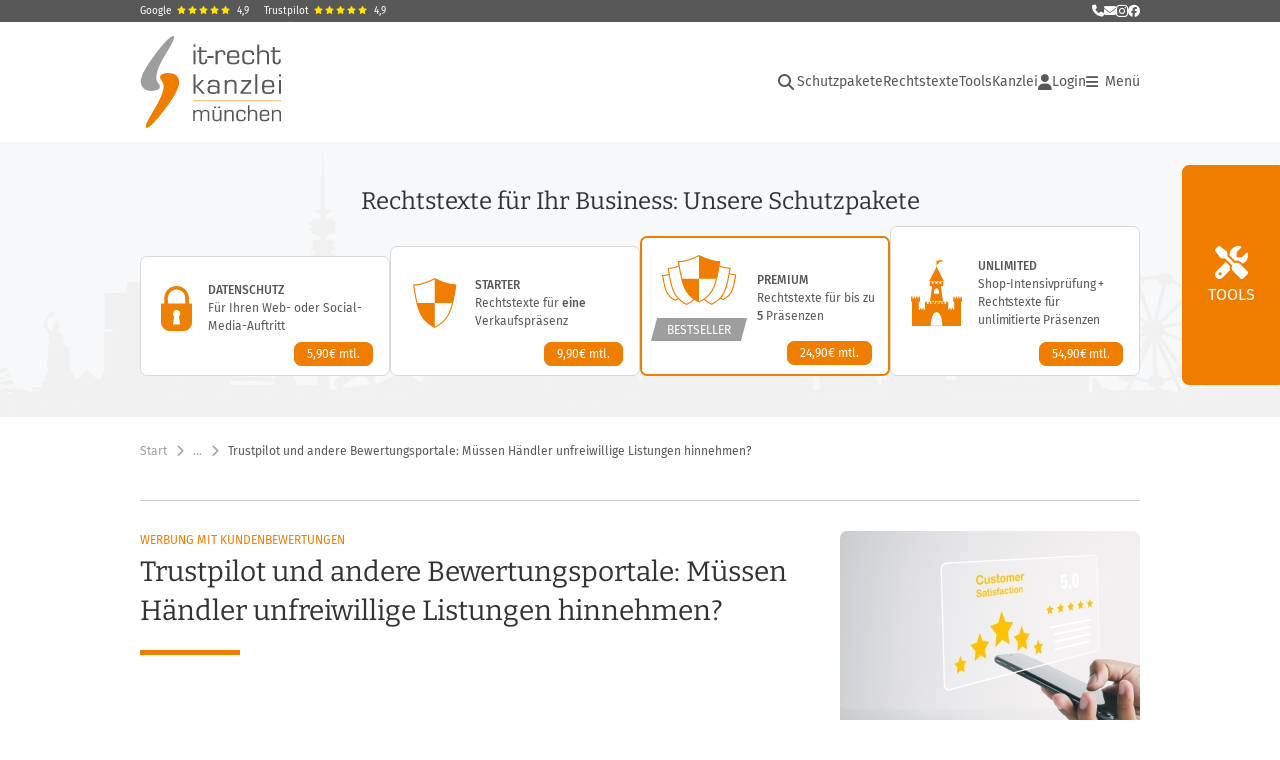

--- FILE ---
content_type: text/html;charset=utf-8
request_url: https://www.it-recht-kanzlei.de/bewertungsportale-unfreiwillige-listung-rechtslage.html
body_size: 36720
content:
<!DOCTYPE html>
<html xml:lang="de" lang="de" xmlns="http://www.w3.org/1999/xhtml">
	<head>
		<script type="text/javascript" src="https://www.it-recht-kanzlei.de/js/jquery-3.6.0.min.js"></script>

					<meta charset="UTF-8">
		<title>Trustpilot und andere Bewertungsportale: M&uuml;ssen H&auml;ndler unfreiwillige Listungen hinnehmen?</title>
		<meta name="content-language" content="de">
		<meta name="revisit-After" content="1 days">
		<meta name="rating" content="general">
		<meta name="robots" content="index,follow">
		<meta name="googlebot" content="index,follow">
		<meta name="audience" content="Alle">
		<meta name="MSSmartTagsPreventParsing" content="true">
		<meta name="generator" content="Blickreif CMS (v6.7.40)">
		<meta name="description" content="H&auml;ndler k&ouml;nnen in vielen F&auml;llen nicht verhindern, auf Bewertungsportalen gelistet zu werden. Erfahren Sie, welche rechtlichen Bedingungen dabei gelten.">
		<meta name="author" content="IT-Recht Kanzlei">
		<link href="https://www.it-recht-kanzlei.de/internal/css/default.css" rel="stylesheet" type="text/css">
		<link href="https://www.it-recht-kanzlei.de/extension/chat_client/css/gui.css" rel="stylesheet" type="text/css">
		<link href="https://www.it-recht-kanzlei.de/extension/chat_client/css/client.css" rel="stylesheet" type="text/css">
		<link href="https://www.it-recht-kanzlei.de/css/itrk-ui.min.css?v=2.0.17" rel="stylesheet" type="text/css">
		<link href="https://www.it-recht-kanzlei.de/bewertungsportale-unfreiwillige-listung-rechtslage.html" rel="canonical">
		<script type="application/ld+json">
	{
	    "@context": "https://schema.org",
	    "@type": "BreadcrumbList",
	    "itemListElement": [
	        {
	            "@type": "ListItem",
	            "position": 1,
	            "name": "Start",
	            "item": "https://www.it-recht-kanzlei.de/"
	        },
	        {
	            "@type": "ListItem",
	            "position": 2,
	            "name": "Rechtsthemen",
	            "item": "https://www.it-recht-kanzlei.de/Rechtsthemen.php"
	        },
	        {
	            "@type": "ListItem",
	            "position": 3,
	            "name": "Marketing, SEO, Werberecht – News, Know-How, Aktuell",
	            "item": "https://www.it-recht-kanzlei.de/werberecht.html"
	        },
	        {
	            "@type": "ListItem",
	            "position": 4,
	            "name": "Vertrauenswerbung",
	            "item": "https://www.it-recht-kanzlei.de/Thema/bewertungen-und-vertrauen.html"
	        },
	        {
	            "@type": "ListItem",
	            "position": 5,
	            "name": "Werbung mit Kundenbewertungen",
	            "item": "https://www.it-recht-kanzlei.de/Thema/werbung-mit-kundenbewertungen.html"
	        },
	        {
	            "@type": "ListItem",
	            "position": 6,
	            "name": "Trustpilot und andere Bewertungsportale: Müssen Händler unfreiwillige Listungen hinnehmen?",
	            "item": "https://www.it-recht-kanzlei.de/bewertungsportale-unfreiwillige-listung-rechtslage.html"
	        }
	    ]
	}
</script>
		<script src="https://www.it-recht-kanzlei.de/internal/js/Base64.js"></script>
		<script src="https://www.it-recht-kanzlei.de/extension/chat_client/js/common.js" defer="defer"></script>
		<script src="https://www.it-recht-kanzlei.de/extension/chat_client/js/Chat.js" defer="defer"></script>
		<script src="https://www.it-recht-kanzlei.de/extension/chat_client/js/client.js" defer="defer"></script>
		<script src="https://www.it-recht-kanzlei.de/js/itrk-ui.min.js?v=2.0.17"></script>
		<script src="https://www.it-recht-kanzlei.de/internal/js/CMS.js"></script>

		<link rel="shortcut icon" href="https://www.it-recht-kanzlei.de/favicon.ico">

		<link rel="apple-touch-icon" sizes="180x180" href="/gfx/favicons/apple-touch-icon.png">
		<link rel="icon" type="image/png" sizes="32x32" href="/gfx/favicons/favicon-32x32.png">
		<link rel="icon" type="image/png" sizes="16x16" href="/gfx/favicons/favicon-16x16.png">
		<link rel="manifest" href="/gfx/favicons/site.webmanifest">
		<link rel="mask-icon" href="/gfx/favicons/safari-pinned-tab.svg" color="#ef7e07">
		<meta name="msapplication-TileColor" content="#da532c">
		<meta name="msapplication-config" content="/gfx/favicons/browserconfig.xml">
		<meta name="theme-color" content="#ffffff">

		<meta property="og:image" content="https://www.it-recht-kanzlei.de/gfx/Logos/Logo_1200x630.png">

		<link rel="alternate" type="application/rss+xml" title="IT-Recht Kanzlei Newsfeed" href="https://www.it-recht-kanzlei.de/rss.php">
		<link rel="alternate" type="application/rss+xml" title="IT-Recht Kanzlei Newsfeed (komplett)" href="https://www.it-recht-kanzlei.de/rss.php?format=long">

		<meta name="viewport" content="width=device-width, initial-scale=1">

		<meta name="verify-v1" content="xdjvydCeH46QHlncVMdH/9WwytLciBfcbvYOk4UxF5w=">
		<meta name="google-site-verification" content="MMr9iv4MjuByYqWJrNwekhboUelpn-Bqy1-KLRhHeKU">
		<meta name="itkapi_notransmit" content="98dsu32ijr098dsaf_itkapinotransmit">

		<link rel="stylesheet" href="/fontawesome-free-6.5.1/css/all.min.css" type="text/css">

					<link rel="stylesheet" type="text/css" href="https://www.it-recht-kanzlei.de/fonts/all.min.css?v=2.0.17">
		
					<link rel="stylesheet" type="text/css" href="https://www.it-recht-kanzlei.de/css/layout.min.css?v=2.0.17">
		
					<script type="text/javascript" src="https://www.it-recht-kanzlei.de/js/main.min.js?v=2.0.17"></script>
		
					<script type="text/javascript">// <![CDATA[
				var gaProperty = 'UA-1778625-1';

				// Disable tracking if the opt-out cookie exists.
				var disableStr = 'ga-disable-' + gaProperty;
				if (document.cookie.indexOf(disableStr + '=true') > -1) { window[disableStr] = true; }

				// Opt-out function
				function gaOptout() {
					document.cookie = disableStr + '=true; expires=Thu, 31 Dec 2099 23:59:59 UTC; path=/';
					window[disableStr] = true;
				}
			</script>
			</head>

		<body id="" onload="" class="layout-1000">
		        <a href="#Content" class="skip-nav">Hauptnavigation überspringen</a>

		<div class="Container header" id="HeaderContainer">
            <div class="Container itrk-bg-darkgray no-print" id="Contact">
                <div class="Wrapper">
                    <div class="header-ratings">
    <a href="https://www.google.de/search?sca_esv=3fb0e2d94fbc189e&rlz=1C1CHBD_deDE714DE714&si=AMgyJEuzsz2NflaaWzrzdpjxXXRaJ2hfdMsbe_mSWso6src8s4fZ-lcFvzPosnYahNwBM2TkGYfR2nBBjrAq2FhPuktF2Db32PXqMOhTPv2vvLOy_iZU1sfo3K30pu4VXnKZNwNmYzNMEZiNt_E-2YRwWTd5Bds-FA%3D%3D&q=IT-Recht+Kanzlei+Rezensionen&sa=X&ved=2ahUKEwjhz4rIwKGRAxUeR_EDHYdNN28Q0bkNegQIIBAE&biw=1687&bih=854&dpr=1" target="_blank">Google<span class="stars"><i class="fa fa-star"></i><i class="fa fa-star"></i><i class="fa fa-star"></i><i class="fa fa-star"></i><i class="fa fa-star"></i></span><span>4,9</span></a>
    <a href="https://de.trustpilot.com/review/www.it-recht-kanzlei.de" target="_blank">Trustpilot<span class="stars"><i class="fa fa-star"></i><i class="fa fa-star"></i><i class="fa fa-star"></i><i class="fa fa-star"></i><i class="fa fa-star"></i></span><span>4,9</span></a>
</div>
                    <div class="contact-links">
                        <a href="tel:+49-89-1301433-0" title="Rufen Sie uns an" class="itrk-tooltip">
                            <i class="fa fa-phone"></i>
                            <div class="itrk-tooltip-text">
                                <div><b>Rufen Sie uns an:</b></div>
                                <div>+49 (0)89/ 130 1433 - 0</div>
                            </div>
                        </a>
                        <a
                            href="javascript:void(0);"
                            data-contact="aW5mb0BpdC1yZWNodC1rYW56bGVpLmRl"
                            onclick="window.location.href = 'mailto:' + atob(this.dataset.contact);"
                            title="Schreiben Sie uns eine E-Mail"
                        >
                            <i class="fa fa-envelope" aria-hidden="true"></i>
                            <span class="sr-only">E-Mail senden</span>
                        </a>
                        <a href="https://www.instagram.com/itrechtkanzlei/?hl=de" title="Folgen Sie uns auf Instagram" style="font-size: 14px" target="_blank"><i class="fab fa-instagram"></i></a>
                        <a href="https://www.facebook.com/itrechtkanzlei.de" title="Folgen Sie uns auf Facebook" target="_blank"><i class="fab fa-facebook"></i></a>
                    </div>
                </div>
            </div>
			<div class="Wrapper">
									<div id="Header">
	<nav id="MinNavi" aria-label="Hauptnavigation">
		<a id="Logo" href="/">
			<img src="/gfx/Logos/logo.svg" alt="Logo der IT-Recht Kanzlei" title="Logo der IT-Recht Kanzlei"
				style="height: 92px; width: auto" />
		</a>

		
<nav role="navigation" aria-label="Hauptnavigation">
    <ul id="header-navi">
        <li class="search">
            <div class="search-container">
                <!-- Lupe als Button mit ARIA -->
                <button class="search-button fas fa-search" aria-expanded="false" id="header-search-toggle"
                        aria-label="Suche öffnen">
                </button>

                <!-- Suchfeld -->
                <div class="search-box" id="header-search-box">
                    <form method="GET" action="/suche.php" id="header-search-form">
                        <itrk-search type="search" name="search" onchange="this.form.submit()" placeholder="Suche in News und Tools" value=""></itrk-search>                    </form>
                </div>
            </div>
        </li>

                                    <li class="main-nav">
                    <ul>
                                                                            <li class=""><a href="https://www.it-recht-kanzlei.de/schutzpakete.html">Schutzpakete</a></li>
                        
                        <li>
                            <a href="#" onclick="return showHeaderNaviAgbPopup();">Rechtstexte</a>
                        </li>

                        <li class="has-dropdown">
                            <button class="btn-with-dropdown" aria-haspopup="true" aria-expanded="false">Tools</button>
                            <ul>
                                                                    <li>
                                        <a href="https://www.it-recht-kanzlei.de/abmahnradar.php">Abmahnradar</a>
                                    </li>
                                                                    <li>
                                        <a href="https://www.it-recht-kanzlei.de/check-barrierefreiheit.php">Barrierefreiheits-Check</a>
                                    </li>
                                                                    <li>
                                        <a href="https://www.it-recht-kanzlei.de/cookieConsentTool.php">Cookie-Tool</a>
                                    </li>
                                                                    <li>
                                        <a href="https://www.it-recht-kanzlei.de/website-scanner-fuer-mandanten.php">EasyScan</a>
                                    </li>
                                                                    <li>
                                        <a href="https://www.it-recht-kanzlei.de/fristenrechner.php">Fristenrechner</a>
                                    </li>
                                                                    <li>
                                        <a href="https://www.it-recht-kanzlei.de/kundenbewertung-system-shopvote.html">Kostenloses Bewertungssystem</a>
                                    </li>
                                                                    <li>
                                        <a href="https://www.it-recht-kanzlei.de/legalscan-pro.php">LegalScan Pro</a>
                                    </li>
                                                                    <li>
                                        <a href="https://www.it-recht-kanzlei.de/website-scanner.php">Website-Scanner</a>
                                    </li>
                                                            </ul>
                        </li>

                        <li>
                            <a href="https://www.it-recht-kanzlei.de/infobrief.php">Kanzlei</a>
                        </li>
                    </ul>
                </li>
            
            <li class="login">
                <a href="https://www.it-recht-kanzlei.de/Portal/login.php">
                    <i class="fa fa-user"></i>
                    Login                </a>
            </li>
        
        <li class="burger-menu-button">
            <button id="burger-menu-button" aria-controls="main-navigation" aria-expanded="false"><i class="fa fa-bars"></i><span> Menü<span class="sr-only"> öffnen</span></span></button>
        </li>

        <li class="burger-nav" id="main-navigation" inert>
            <button id="burger-menu-close" aria-label="Menü schließen"><i class="fa fa-times"></i></button>
                            <ul class="level-0">
                    <li><div class="header-ratings">
    <a href="https://www.google.de/search?sca_esv=3fb0e2d94fbc189e&rlz=1C1CHBD_deDE714DE714&si=AMgyJEuzsz2NflaaWzrzdpjxXXRaJ2hfdMsbe_mSWso6src8s4fZ-lcFvzPosnYahNwBM2TkGYfR2nBBjrAq2FhPuktF2Db32PXqMOhTPv2vvLOy_iZU1sfo3K30pu4VXnKZNwNmYzNMEZiNt_E-2YRwWTd5Bds-FA%3D%3D&q=IT-Recht+Kanzlei+Rezensionen&sa=X&ved=2ahUKEwjhz4rIwKGRAxUeR_EDHYdNN28Q0bkNegQIIBAE&biw=1687&bih=854&dpr=1" target="_blank">Google<span class="stars"><i class="fa fa-star"></i><i class="fa fa-star"></i><i class="fa fa-star"></i><i class="fa fa-star"></i><i class="fa fa-star"></i></span><span>4,9</span></a>
    <a href="https://de.trustpilot.com/review/www.it-recht-kanzlei.de" target="_blank">Trustpilot<span class="stars"><i class="fa fa-star"></i><i class="fa fa-star"></i><i class="fa fa-star"></i><i class="fa fa-star"></i><i class="fa fa-star"></i></span><span>4,9</span></a>
</div>
</li>
                    <li class="login hide-desktop"><a href="https://www.it-recht-kanzlei.de/Portal/index.php"><i class="fa fa-user"></i>Login</a></li><li class="with-dropdown"><span class="title" tabindex="0" aria-expanded="false" role="button">Rechtstexte &ndash; abmahnsicher &amp; aktuell</span><ul class="level-1" inert><li class=""><a href="https://www.it-recht-kanzlei.de/" onclick="PageHeader.closeMenu(); return showHeaderNaviAgbPopup();">Alle Rechtstexte im &Uuml;berblick</a></li><li class=""><a href="https://www.it-recht-kanzlei.de/schutzpakete.html">Unsere Schutzpakete</a></li><li class=""><a href="https://www.it-recht-kanzlei.de/Service/rechtstexte_fuer_onlineshops.php">Internationale Rechtstexte f&uuml;r 21 L&auml;nder</a></li><li class=""><a href="https://www.it-recht-kanzlei.de/Service/details/Schnittstellen.php">&Uuml;ber 40 Schnittstellen</a></li></ul></li><li class="with-dropdown"><span class="title" tabindex="0" aria-expanded="false" role="button">Digitale Kanzlei-Tools</span><ul class="level-1" inert><li class=""><a href="https://www.it-recht-kanzlei.de/abmahnradar.php">APP-Mahnradar: Abmahnungen im Blick</a></li><li class=""><a href="https://www.it-recht-kanzlei.de/check-barrierefreiheit.php">Barrierefreiheit-Check: Website barrierefrei?</a></li><li class=""><a href="https://www.it-recht-kanzlei.de/kundenbewertung-system-shopvote.html">Bewertungssystem: Vertrauen schaffen</a></li><li class=""><a href="https://www.it-recht-kanzlei.de/cookieConsentTool.php">Cookie-Tool: Einfach rechtssicher</a></li><li class=""><a href="https://www.it-recht-kanzlei.de/website-scanner-fuer-mandanten.php">EasyScan: Datenschutzerkl&auml;rung &uuml;berwachen</a></li><li class=""><a href="https://www.it-recht-kanzlei.de/fristenrechner.php">Fristenrechner: Reklamation &amp; Widerruf</a></li><li class=""><a href="https://www.it-recht-kanzlei.de/legalscan-pro.php">LegalScan Pro: Automatisierter Rechtscheck</a></li><li class=""><a href="https://www.it-recht-kanzlei.de/website-scanner.php">Website-Scanner: Datenschutz-Check</a></li></ul></li><li class="with-dropdown"><span class="title" tabindex="0" aria-expanded="false" role="button">Services &amp; L&ouml;sungen</span><ul class="level-1" inert><li class=""><a href="https://www.it-recht-kanzlei.de/muster-formularsammlung-arbeitsrecht-arbeitgeber.html">Formularsammlung f&uuml;r Arbeitgeber</a></li><li class=""><a href="https://www.it-recht-kanzlei.de/Service/jugendschutzbeauftragter.php">Stellung Ihres Jugendschutzbeauftragten</a></li><li class=""><a href="https://www.it-recht-kanzlei.de/Service/kontoschutz-accountsperrungen-verkaufsplattformen.php">Kontosperrung &ndash; Soforthilfe</a></li><li class=""><a href="https://www.it-recht-kanzlei.de/Markenanmeldung/marken-anmeldung.php">Markenschutz (Anmeldung &amp; &Uuml;berwachung)</a></li><li class=""><a href="https://www.it-recht-kanzlei.de/seminare.php">Seminare &amp; Webinare</a></li></ul></li><li class="with-dropdown"><span class="title" tabindex="0" aria-expanded="false" role="button">News</span><ul class="level-1" inert><li class=""><a href="https://www.it-recht-kanzlei.de/News.php">Aktuelle News</a></li><li class=""><a href="https://www.it-recht-kanzlei.de/Newsarchiv.php">Newsarchiv: Alle Beitr&auml;ge</a></li></ul></li><li class="with-dropdown"><span class="title" tabindex="0" aria-expanded="false" role="button">IT-Rechtsthemen im &Uuml;berblick</span><ul class="level-1" inert><li class=""><a href="https://www.it-recht-kanzlei.de/Rechtsthemen.php">Gesamt&uuml;bersicht</a></li><li class=""><a href="https://www.it-recht-kanzlei.de/Thema/abmahnradar-abmahnung-praevention-schutz.html">Abmahnradar &ndash; Abmahnung, Schutz</a></li><li class=""><a href="https://www.it-recht-kanzlei.de/Thema/verkaufsregeln-besondere-produkte.html">Besondere Verkaufsbestimmungen</a></li><li class=""><a href="https://www.it-recht-kanzlei.de/Thema/datenschutz.html">Datenschutz &amp; DSGVO</a></li><li class=""><a href="https://www.it-recht-kanzlei.de/Thema/fernabsatz.html">Fernabsatz: rechtliche Spielregeln</a></li><li class=""><a href="https://www.it-recht-kanzlei.de/Thema/kundenrechte-haendlerpflichten.html">Kundenrechte und H&auml;ndlerpflichten</a></li><li class=""><a href="https://www.it-recht-kanzlei.de/Thema/marken-und-domainrecht.html">Marken- und Domainrecht</a></li><li class=""><a href="https://www.it-recht-kanzlei.de/Thema/urheber-und-vertragsrecht.html">Medien-, Arbeits- und Vertragsrecht</a></li><li class=""><a href="https://www.it-recht-kanzlei.de/Thema/shops-marktplaetze-sicher-verkaufen.html">Recht im E-Commerce und Social Media</a></li><li class=""><a href="https://www.it-recht-kanzlei.de/Thema/rechtstexte.html">Rechtstexte</a></li><li class=""><a href="https://www.it-recht-kanzlei.de/Thema/werbung-im-internet.html">Werbung im Internet</a></li><li class=""><a href="https://www.it-recht-kanzlei.de/Thema/wichtige-vorschriften-im-ecommerce.html">Wichtige H&auml;ndlerregeln</a></li></ul></li><li class="with-dropdown active"><span class="title" tabindex="0" aria-expanded="true" role="button">Die IT-Recht Kanzlei</span><ul class="level-1" inert><li class=""><a href="https://www.it-recht-kanzlei.de/infobrief.php">&Uuml;ber uns</a></li><li class=""><a href="https://www.it-recht-kanzlei.de/kontakt.php">Kontakt</a></li><li class=""><a href="https://www.it-recht-kanzlei.de/Newsletter/registrierung.php">Newsletter abonnieren</a></li><li class=""><a href="https://www.it-recht-kanzlei.de/partnernetzwerk.php">Partner &amp; Netzwerk</a></li><li class=""><a href="https://www.fairness-im-handel.de" target="_blank">Initiative &bdquo;Fairness im Handel&#8220;</a></li></ul></li>                </ul>
            
                                                </li>
    </ul>
</nav>
	</nav>
</div>
				
				<itrk-popup id="popup_agb" popupTitle="Rechtstexte-Portfolio" style="text-decoration: none;">
                    <img style="text-align: center;" src="/gfx/spinner.gif" alt="" />
				</itrk-popup>
			</div>
		</div>

                    <div id="right-fixed">
<div class="tools-slide-out-wrap">
    <div class="tools-slide-out">
        <button class="tools-toggle border" aria-expanded="false" aria-controls="tool-groups">Tools</button>
        <div id="tool-groups">                <div class="tool-group">
                    <div class="tools">                            <a href="https://www.it-recht-kanzlei.de/website-scanner.php" class="tool website-scanner">
                                <span class="tool-content">
                                    <span class="icon-wrapper"><svg id="8022ca44-Gruppe_31857" data-name="Gruppe 31857" xmlns="http://www.w3.org/2000/svg" xmlns:xlink="http://www.w3.org/1999/xlink" width="58.296" height="87.95" viewBox="0 0 58.296 87.95">
    <defs>
        <clipPath id="8022ca44-clip-path-robot2">
            <rect id="8022ca44-Rechteck_11480" data-name="Rechteck 11480" width="58.296" height="87.95" fill="none"/>
        </clipPath>
        <clipPath id="8022ca44-clip-path-robot2-3">
            <rect id="8022ca44-Rechteck_11456" data-name="Rechteck 11456" width="11.794" height="6.831" fill="none"/>
        </clipPath>
        <clipPath id="8022ca44-clip-path-robot2-5">
            <path id="8022ca44-Pfad_9441" data-name="Pfad 9441" d="M120.121,93.862v0M117.7,92.3a2.04,2.04,0,0,0,.149,4.013h.537c.057-.008.115-.018.172-.031a2.045,2.045,0,0,0,1.593-1.712v-.537c-.008-.057-.018-.114-.031-.172a2.06,2.06,0,0,0-1.989-1.611,1.942,1.942,0,0,0-.431.049" transform="translate(-116.09 -92.251)" fill="none"/>
        </clipPath>
        <radialGradient id="8022ca44-radial-gradient" cx="-6.839" cy="16.582" r="0.419" gradientUnits="objectBoundingBox">
            <stop offset="0" stop-color="#ffe855"/>
            <stop offset="1"/>
        </radialGradient>
        <clipPath id="8022ca44-clip-path-robot2-7">
            <rect id="8022ca44-Rechteck_11460" data-name="Rechteck 11460" width="15.991" height="8.182" fill="none"/>
        </clipPath>
        <clipPath id="8022ca44-clip-path-robot2-8">
            <rect id="8022ca44-Rechteck_11459" data-name="Rechteck 11459" width="15.991" height="8.149" fill="none"/>
        </clipPath>
        <clipPath id="8022ca44-clip-path-robot2-9">
            <path id="8022ca44-Pfad_9460" data-name="Pfad 9460" d="M81.3,109.742v0Zm-2.42-1.562a2.031,2.031,0,0,0-1.562,2.42,2,2,0,0,0,1.708,1.593h.54c.057-.008.115-.018.172-.031a2.044,2.044,0,0,0,1.593-1.711v-.537q-.012-.086-.031-.172a2.06,2.06,0,0,0-1.989-1.611,1.942,1.942,0,0,0-.431.049" transform="translate(-77.267 -108.131)" fill="none"/>
        </clipPath>
        <radialGradient id="8022ca44-radial-gradient-2" cx="-3.504" cy="18.023" r="0.419" xlink:href="#8022ca44-radial-gradient"/>
        <clipPath id="8022ca44-clip-path-robot2-10">
            <rect id="8022ca44-Rechteck_11464" data-name="Rechteck 11464" width="4.564" height="7.26" fill="none"/>
        </clipPath>
        <clipPath id="8022ca44-clip-path-robot2-12">
            <rect id="8022ca44-Rechteck_11466" data-name="Rechteck 11466" width="5.483" height="4.411" fill="none"/>
        </clipPath>
        <clipPath id="8022ca44-clip-path-robot2-14">
            <rect id="8022ca44-Rechteck_11468" data-name="Rechteck 11468" width="2.577" height="9.102" fill="none"/>
        </clipPath>
        <clipPath id="8022ca44-clip-path-robot2-15">
            <rect id="8022ca44-Rechteck_11467" data-name="Rechteck 11467" width="2.543" height="9.098" fill="none"/>
        </clipPath>
        <clipPath id="8022ca44-clip-path-robot2-16">
            <rect id="8022ca44-Rechteck_11470" data-name="Rechteck 11470" width="3.921" height="11.595" fill="none"/>
        </clipPath>
        <clipPath id="8022ca44-clip-path-robot2-17">
            <rect id="8022ca44-Rechteck_11469" data-name="Rechteck 11469" width="3.921" height="11.58" fill="none"/>
        </clipPath>
        <clipPath id="8022ca44-clip-path-robot2-18">
            <rect id="8022ca44-Rechteck_11472" data-name="Rechteck 11472" width="5.652" height="5.119" fill="none"/>
        </clipPath>
        <clipPath id="8022ca44-clip-path-robot2-19">
            <rect id="8022ca44-Rechteck_11471" data-name="Rechteck 11471" width="5.606" height="5.116" fill="none"/>
        </clipPath>
        <clipPath id="8022ca44-clip-path-robot2-20">
            <rect id="8022ca44-Rechteck_11474" data-name="Rechteck 11474" width="4.963" height="1.44" fill="none"/>
        </clipPath>
        <clipPath id="8022ca44-clip-path-robot2-22">
            <rect id="8022ca44-Rechteck_11476" data-name="Rechteck 11476" width="13.51" height="4.237" fill="none"/>
        </clipPath>
        <clipPath id="8022ca44-clip-path-robot2-23">
            <rect id="8022ca44-Rechteck_11475" data-name="Rechteck 11475" width="13.51" height="4.227" fill="none"/>
        </clipPath>
    </defs>
    <g id="8022ca44-Gruppe_31839" data-name="Gruppe 31839" clip-path-robot2="url(#8022ca44-clip-path-robot2)">
        <g id="8022ca44-Gruppe_31790" data-name="Gruppe 31790">
            <g id="8022ca44-Gruppe_31789" data-name="Gruppe 31789" clip-path-robot2="url(#8022ca44-clip-path-robot2)">
                <path id="8022ca44-Pfad_9412" data-name="Pfad 9412" d="M95.25,219.6a1.612,1.612,0,0,1,.8,2.144,1.712,1.712,0,0,1-1.133.919c-.153.888-.337,1.838-.551,2.818a40.31,40.31,0,0,1-2.052,6.249l-1.409-.766c.337-.858.643-1.715.888-2.573a27.068,27.068,0,0,0,1.042-7.505Z" transform="translate(-63.054 -152.328)" fill="#032029" fill-rule="evenodd"/>
                <path id="8022ca44-Pfad_9413" data-name="Pfad 9413" d="M68.757,256.673c.092-.184.214-.337.306-.521.061-.031,1.379-.49,1.47-1.348.092-.827-.95-1.991-2.757-2.114-.306-.153-.613-.306-.919-.49a21.459,21.459,0,0,0-2.726.827,20.7,20.7,0,0,0-6.831,4.319l1.225,1.869Z" transform="translate(-39.747 -174.941)" fill="#f7eee8" fill-rule="evenodd"/>
                <path id="8022ca44-Pfad_9414" data-name="Pfad 9414" d="M87.921,260.544c-1.133.245-2.144.061-2.236-.368s.766-.98,1.9-1.225,2.144-.061,2.236.368-.766,1.011-1.9,1.225" transform="translate(-59.431 -179.548)" fill="#d6c9c1" fill-rule="evenodd"/>
                <path id="8022ca44-Pfad_9415" data-name="Pfad 9415" d="M90.04,260.352c-.888.337-1.838.337-2.114.031s.214-.827,1.1-1.164,1.838-.337,2.114-.031c.306.306-.214.827-1.1,1.164" transform="translate(-60.938 -179.632)" fill="#f7eee8" fill-rule="evenodd"/>
                <path id="8022ca44-Pfad_9416" data-name="Pfad 9416" d="M55.194,268.6a10.34,10.34,0,0,0-.4,1.287,9.621,9.621,0,0,0,.061,4.381,3.1,3.1,0,0,0,1.195-.674,3.538,3.538,0,0,0,.8-3.063,2.341,2.341,0,0,0-1.654-1.93" transform="translate(-37.855 -186.317)" fill="#032029" fill-rule="evenodd"/>
                <path id="8022ca44-Pfad_9417" data-name="Pfad 9417" d="M120.757,126.147a24.494,24.494,0,0,0,2.88-3.523,25.165,25.165,0,0,0,3.952-10.324l1.685.919a18.97,18.97,0,0,1-.092,4.932,20.675,20.675,0,0,1-5.453,11,2.575,2.575,0,0,1-2.052-.429,2.5,2.5,0,0,1-.919-2.573" transform="translate(-83.72 -77.898)" fill="#f7eee8" fill-rule="evenodd"/>
                <path id="8022ca44-Pfad_9418" data-name="Pfad 9418" d="M82.4,148.215a1.915,1.915,0,0,1,3.645-.031,14.8,14.8,0,0,0,2.512,1.256,15.721,15.721,0,0,0,6.831.98.932.932,0,1,1,.46,1.807.674.674,0,0,1-.245.031,28.43,28.43,0,0,1-3.615.46,27.56,27.56,0,0,1-6.923-.49c-.919-1.317-1.777-2.665-2.665-4.013" transform="translate(-57.158 -101.896)" fill="#032029" fill-rule="evenodd"/>
                <path id="8022ca44-Pfad_9419" data-name="Pfad 9419" d="M60.93,170.248a6.856,6.856,0,0,1-.429,1.1,4.734,4.734,0,0,1-1.164,1.532c-1.593,1.348-3.737,1.133-4.81,1.042A10.7,10.7,0,0,1,48.86,171.6a11.794,11.794,0,0,1-1.869-1.838c-2.42-2.941-3.308-6.862-4.258-11.212a48.36,48.36,0,0,1-1.133-8.639,12.03,12.03,0,0,1,3.523-2.083,13.866,13.866,0,0,1,10.385.551c.46.888,1.164,2.42,1.991,4.319,4.81,11.243,3.952,15.807,3.431,17.553" transform="translate(-28.856 -101.996)" fill="#f7eee8" fill-rule="evenodd"/>
                <path id="8022ca44-Pfad_9420" data-name="Pfad 9420" d="M43.869,155.039A1.426,1.426,0,0,1,45,154.487c1.317.153,1.93,3.523,2.144,4.81.551,3.125.766,8.118-.245,8.3-1.44.245-5.575-9.864-3.033-12.56" transform="translate(-29.869 -107.158)" fill="#032029" fill-rule="evenodd"/>
                <path id="8022ca44-Pfad_9421" data-name="Pfad 9421" d="M55.8,147.951c.276.276.7.735,1.195,1.317,1.93,2.267,2.328,3.462,3.707,4.044a4.107,4.107,0,0,0,1.93.245l.368.368.888-.276-.153-.49a1.2,1.2,0,0,0,.521-.429c.46-.827-.643-2.206-1.072-2.757a6.064,6.064,0,0,0-3.645-2.543,5.614,5.614,0,0,0-3.737.521" transform="translate(-38.706 -102.184)" fill="#d6c9c1" fill-rule="evenodd"/>
                <g id="8022ca44-Gruppe_31788" data-name="Gruppe 31788" transform="translate(14.768 45.495)" opacity="0.15">
                    <g id="8022ca44-Gruppe_31787" data-name="Gruppe 31787">
                        <g id="8022ca44-Gruppe_31786" data-name="Gruppe 31786" clip-path-robot2="url(#8022ca44-clip-path-robot2-3)">
                            <g id="8022ca44-Gruppe_31785" data-name="Gruppe 31785" transform="translate(0)">
                                <g id="8022ca44-Gruppe_31784" data-name="Gruppe 31784" clip-path-robot2="url(#8022ca44-clip-path-robot2-3)">
                                    <path id="8022ca44-Pfad_9422" data-name="Pfad 9422" d="M59.972,150.395c.306,1.777-6.28,4.258-8.21,4.963a10.565,10.565,0,0,0-2.022-5.606,4.446,4.446,0,0,1-1.532.061c-.031-.184,2.052-.919,4.044-1.164,3.278-.429,7.505.368,7.72,1.746" transform="translate(-48.208 -148.526)" fill="#003a71" fill-rule="evenodd"/>
                                </g>
                            </g>
                        </g>
                    </g>
                </g>
                <path id="8022ca44-Pfad_9423" data-name="Pfad 9423" d="M67.409,138.528a15.712,15.712,0,0,0-2.543,5.82,1.946,1.946,0,0,1-.95.7,2.715,2.715,0,0,1-2.788-.8c-1.287-1.317-2.543-2.665-3.829-3.982.184-1.348.368-2.726.551-4.074Z" transform="translate(-39.747 -94.477)" fill="#032029" fill-rule="evenodd"/>
                <path id="8022ca44-Pfad_9424" data-name="Pfad 9424" d="M26.406,19.7a31.124,31.124,0,0,1,4.074,3.707A31.344,31.344,0,0,1,38.6,39.7,30.96,30.96,0,0,1,36.73,56.369a31.4,31.4,0,0,1-6.4,1.716A33.01,33.01,0,0,1,13.081,55.94a39.413,39.413,0,0,1-6.4-6.954A41.478,41.478,0,0,1,0,34.833a28.592,28.592,0,0,1,5.7-7.291c7.812-7.168,17.4-7.781,20.709-7.842" transform="translate(0 -13.665)" fill="#f7eee8" fill-rule="evenodd"/>
                <path id="8022ca44-Pfad_9425" data-name="Pfad 9425" d="M59.477,69.974c1.317,6.127-1.624,11.978-6.586,13.05s-10.079-3-11.426-9.16,1.624-11.978,6.586-13.05,10.109,3.033,11.426,9.16" transform="translate(-28.537 -42.067)" fill="#d6c9c1" fill-rule="evenodd"/>
                <path id="8022ca44-Pfad_9426" data-name="Pfad 9426" d="M60.534,72.924c1.195,5.453-1.562,10.691-6.127,11.672s-9.251-2.635-10.416-8.087,1.562-10.691,6.127-11.672,9.221,2.635,10.416,8.087" transform="translate(-30.329 -44.864)" fill="#032029" fill-rule="evenodd"/>
                <path id="8022ca44-Pfad_9427" data-name="Pfad 9427" d="M113.935,56.372c1.225,5.575.429,10.507-1.715,10.967s-4.9-3.676-6.127-9.251-.429-10.507,1.715-10.967,4.932,3.645,6.127,9.251" transform="translate(-73.192 -32.661)" fill="#f7eee8" fill-rule="evenodd"/>
                <path id="8022ca44-Pfad_9428" data-name="Pfad 9428" d="M114.476,57.85c1.164,5.3.49,9.925-1.5,10.354s-4.5-3.523-5.667-8.823-.49-9.925,1.5-10.354,4.534,3.523,5.667,8.823" transform="translate(-74.039 -33.987)" fill="#d6c9c1" fill-rule="evenodd"/>
                <path id="8022ca44-Pfad_9429" data-name="Pfad 9429" d="M114.866,59.9c1.042,4.748.368,8.945-1.47,9.343s-4.166-3.125-5.208-7.873-.368-8.945,1.47-9.343,4.166,3.125,5.208,7.873" transform="translate(-74.705 -36.07)" fill="#032029" fill-rule="evenodd"/>
                <path id="8022ca44-Pfad_9430" data-name="Pfad 9430" d="M115.979,77.832c.306,1.409-.031,2.7-.766,2.849s-1.562-.858-1.869-2.267.031-2.7.766-2.849,1.562.858,1.869,2.267" transform="translate(-78.544 -52.406)" fill="#9e9e9e" fill-rule="evenodd"/>
                <path id="8022ca44-Pfad_9431" data-name="Pfad 9431" d="M61.008,90.81h0a4.033,4.033,0,0,0,1.042-.123,4.8,4.8,0,1,0-1.042.123m0-9.588A4.787,4.787,0,1,1,60,81.344a3.8,3.8,0,0,1,1.011-.123" transform="translate(-38.952 -56.224)" fill="#ef7d00"/>
                <path id="8022ca44-Pfad_9432" data-name="Pfad 9432" d="M102.751,121.36c-.092-.429-1.593-.46-2.328-.46a8.768,8.768,0,0,0-3.523.858c.061.184.827,2.635,2.818,3.063a2.491,2.491,0,0,0,1.164,0l.735-2.573c.521-.245,1.164-.613,1.133-.888" transform="translate(-67.216 -83.864)" fill="#032029" fill-rule="evenodd"/>
                <path id="8022ca44-Pfad_9433" data-name="Pfad 9433" d="M102.637,121.682a8.486,8.486,0,0,1-.306.8,7.627,7.627,0,0,1-3.431-.245,7.167,7.167,0,0,1,3.737-.551" transform="translate(-68.603 -84.37)" fill="#9be9ff" fill-rule="evenodd"/>
                <path id="8022ca44-Pfad_9434" data-name="Pfad 9434" d="M49.752,43.1a3.127,3.127,0,0,1,1.5.888,2.985,2.985,0,0,1,.7,2.144,6.532,6.532,0,0,1-1.685,1.348,6.644,6.644,0,0,1-3.737.827l-.735-1.47c.429-.4.858-.766,1.287-1.195.95-.858,1.838-1.715,2.665-2.543" transform="translate(-31.77 -29.897)" fill="#f7e1d2" fill-rule="evenodd"/>
                <path id="8022ca44-Pfad_9435" data-name="Pfad 9435" d="M50.152,40.6a2.716,2.716,0,0,1,1.5.888,2.985,2.985,0,0,1,.7,2.144,6.532,6.532,0,0,1-1.685,1.348,6.644,6.644,0,0,1-3.737.827l-.735-1.47c.429-.4.858-.766,1.287-1.195.919-.858,1.807-1.716,2.665-2.543" transform="translate(-32.047 -28.163)" fill="#fafafa" fill-rule="evenodd"/>
                <path id="8022ca44-Pfad_9436" data-name="Pfad 9436" d="M106.715,14.4a5.911,5.911,0,0,0-2.114.8,6.619,6.619,0,0,0-2.512,2.757,1.459,1.459,0,0,0,1.5,1.624,6.579,6.579,0,0,0,3.4-1.654,3.13,3.13,0,0,0,.49-1.562,2.979,2.979,0,0,0-.766-1.961" transform="translate(-70.812 -9.989)" fill="#f7e1d2" fill-rule="evenodd"/>
                <path id="8022ca44-Pfad_9437" data-name="Pfad 9437" d="M107.215,12.2a5.911,5.911,0,0,0-2.114.8,6.619,6.619,0,0,0-2.512,2.757,1.459,1.459,0,0,0,1.5,1.624,6.579,6.579,0,0,0,3.4-1.654,3.13,3.13,0,0,0,.49-1.562,3.077,3.077,0,0,0-.766-1.961" transform="translate(-71.159 -8.463)" fill="#fafafa" fill-rule="evenodd"/>
                <path id="8022ca44-Pfad_9438" data-name="Pfad 9438" d="M78.9,53.417s-.031-.521-.123-1.44-.245-2.206-.551-3.768c-.153-.766-.306-1.624-.49-2.481-.184-.888-.4-1.807-.674-2.757-.123-.49-.276-.95-.429-1.44s-.306-.98-.49-1.47L75.6,38.59a7.488,7.488,0,0,0-.306-.735l-.337-.7c-.429-.95-.919-1.9-1.409-2.788-.245-.46-.521-.888-.8-1.317s-.551-.858-.827-1.256c-.582-.8-1.133-1.562-1.715-2.267s-1.164-1.348-1.715-1.9a37.816,37.816,0,0,0-2.818-2.6c-.368-.306-.643-.521-.827-.674s-.306-.245-.306-.245l-.337.46.306.214c.184.153.49.368.827.643a36.641,36.641,0,0,1,2.818,2.512c.551.551,1.133,1.164,1.715,1.838s1.164,1.44,1.746,2.206c.276.4.551.8.827,1.225s.551.858.8,1.287a29.385,29.385,0,0,1,1.44,2.757l.337.7c.092.245.214.49.306.7.214.49.4.95.582,1.44s.337.98.521,1.44c.153.49.306.95.429,1.44.276.95.521,1.869.7,2.726.214.888.368,1.715.521,2.481.306,1.532.49,2.849.613,3.737s.214,1.47.214,1.5" transform="translate(-44.533 -16.717)" fill="#d6c9c1"/>
                <path id="8022ca44-Pfad_9439" data-name="Pfad 9439" d="M54.047,81.718a1.178,1.178,0,1,1-1.409-.888,1.188,1.188,0,0,1,1.409.888" transform="translate(-35.881 -56.046)" fill="#cde8ff" fill-rule="evenodd"/>
                <path id="8022ca44-Pfad_9440" data-name="Pfad 9440" d="M83.146,113.221a.547.547,0,1,1-.643-.429.6.6,0,0,1,.643.429" transform="translate(-56.923 -78.237)" fill="#cde8ff" fill-rule="evenodd"/>
            </g>
        </g>
        <g id="8022ca44-Gruppe_31792" data-name="Gruppe 31792" transform="translate(35.563 28.26)">
            <g id="8022ca44-Gruppe_31791" data-name="Gruppe 31791" clip-path-robot2="url(#8022ca44-clip-path-robot2-5)">
                <rect id="8022ca44-Rechteck_11458" data-name="Rechteck 11458" width="5.023" height="4.872" transform="matrix(0.977, -0.212, 0.212, 0.977, -1.038, 0.183)" fill="url(#8022ca44-radial-gradient)"/>
            </g>
        </g>
        <g id="8022ca44-Gruppe_31799" data-name="Gruppe 31799">
            <g id="8022ca44-Gruppe_31798" data-name="Gruppe 31798" clip-path-robot2="url(#8022ca44-clip-path-robot2)">
                <path id="8022ca44-Pfad_9442" data-name="Pfad 9442" d="M54.86,86.119h0a5.37,5.37,0,0,0,1.562-.245c3.829-1.164,5.483-6.586,4.411-10.661C59.761,71.2,55.871,67.8,52.348,67.8a5.114,5.114,0,0,0-1.685.276c-3.8,1.317-5.3,6.77-4.136,10.814,1.164,3.982,4.9,7.23,8.332,7.23M52.348,68.137c3.4,0,7.138,3.278,8.179,7.168,1.042,3.921-.521,9.16-4.2,10.293a4.884,4.884,0,0,1-1.47.214c-3.584,0-7.015-3.615-8-7.015-1.133-3.891.306-9.16,3.891-10.416a5.416,5.416,0,0,1,1.593-.245" transform="translate(-32.007 -47.03)" fill="#ef7d00"/>
                <path id="8022ca44-Pfad_9443" data-name="Pfad 9443" d="M109.2,58.764a1.892,1.892,0,0,1,.031-.276c.031-.184.061-.46.123-.8a7.963,7.963,0,0,1,.306-1.225,4.889,4.889,0,0,1,.306-.7,1.688,1.688,0,0,1,.521-.613l.184-.092.092-.031h.092a.848.848,0,0,1,.4.092,2.8,2.8,0,0,1,.735.613,9.969,9.969,0,0,1,1.133,1.807,21.976,21.976,0,0,1,.919,2.114,14.13,14.13,0,0,1,.643,2.3,18.3,18.3,0,0,1,.4,4.656,12.1,12.1,0,0,1-.276,2.114,5.7,5.7,0,0,1-.306.95,1.7,1.7,0,0,1-.521.7l-.092.061-.092.031h-.184a.871.871,0,0,1-.368-.123,2.146,2.146,0,0,1-.582-.46,12.349,12.349,0,0,1-.8-.98c-.214-.276-.337-.521-.46-.674l-.153-.245.153.245c.092.153.214.4.4.7a6.058,6.058,0,0,0,.766,1.042,2.512,2.512,0,0,0,.613.521,1.03,1.03,0,0,0,.429.153h.184c.031,0,.031,0,.061-.031l.123-.031.123-.061a1.671,1.671,0,0,0,.613-.766,3.922,3.922,0,0,0,.337-.95,10.375,10.375,0,0,0,.337-2.175,19.689,19.689,0,0,0-.031-2.328,21.343,21.343,0,0,0-.337-2.389,20.12,20.12,0,0,0-.643-2.328,19.031,19.031,0,0,0-.95-2.144,10.51,10.51,0,0,0-1.195-1.838,2.16,2.16,0,0,0-.827-.643.763.763,0,0,0-.521-.092h-.123l-.123.031a.767.767,0,0,0-.214.123,1.771,1.771,0,0,0-.551.7,3.594,3.594,0,0,0-.276.735,8.31,8.31,0,0,0-.276,1.256c-.061.337-.061.613-.092.827a.98.98,0,0,0-.031.214" transform="translate(-75.748 -38.056)" fill="#ef7d00"/>
                <path id="8022ca44-Pfad_9444" data-name="Pfad 9444" d="M116,62.7h.061c.306-.061.429-.582.306-1.164s-.46-1.011-.766-.95-.429.582-.306,1.164c.123.551.429.95.7.95m-.306-1.961c.184,0,.429.306.551.827s0,.95-.184.98-.459-.276-.582-.8,0-.95.184-.98c0-.031,0-.031.031-.031" transform="translate(-79.942 -42.023)" fill="#cde8ff"/>
                <path id="8022ca44-Pfad_9445" data-name="Pfad 9445" d="M71.35,123.521l.061-.306c-.306-.061-.613-.123-.919-.214l-.092.306c.306.092.643.153.95.214" transform="translate(-48.834 -85.32)" fill="#ef7d00"/>
                <path id="8022ca44-Pfad_9446" data-name="Pfad 9446" d="M55.66,110.926l.153-.276a9.6,9.6,0,0,1-1.532-1.164l-.214.214a7.621,7.621,0,0,0,1.593,1.225m-2.88-2.757.276-.184a13.131,13.131,0,0,1-.95-1.685l-.306.123a16.035,16.035,0,0,0,.98,1.746" transform="translate(-35.932 -73.736)" fill="#ef7d00"/>
                <path id="8022ca44-Pfad_9447" data-name="Pfad 9447" d="M49.214,98.311l.306-.092c-.092-.306-.153-.613-.214-.919L49,97.361a5.3,5.3,0,0,0,.214.95" transform="translate(-33.989 -67.493)" fill="#ef7d00"/>
                <path id="8022ca44-Pfad_9448" data-name="Pfad 9448" d="M28.478,21.8h-.337c-.214,0-.521,0-.919.031a22.973,22.973,0,0,0-3.247.429l-.521.092-.276.061a.443.443,0,0,1-.214.061l-1.1.306c-.184.061-.368.092-.582.153l-.582.184c-.4.123-.8.276-1.195.4-.8.337-1.624.643-2.42,1.042a5.712,5.712,0,0,0-.613.306,3.609,3.609,0,0,0-.582.337c-.4.214-.8.429-1.195.674s-.766.49-1.133.735-.735.521-1.1.8c-.368.245-.7.551-1.042.827-.184.123-.337.276-.521.4l-.49.429c-.306.276-.643.551-.919.827s-.551.551-.827.858l-.8.827c-.245.276-.49.551-.7.8s-.429.521-.643.735a3.255,3.255,0,0,1-.276.337,3.256,3.256,0,0,0-.276.337,6.364,6.364,0,0,0-.46.613c-.123.184-.276.368-.4.521a8.657,8.657,0,0,0-.521.766l-.184.276.214-.245c.123-.153.337-.4.582-.7l.429-.49c.153-.184.337-.368.521-.582.092-.092.184-.214.276-.306l.306-.337c.214-.214.429-.46.674-.7l.735-.735c.276-.245.521-.521.827-.766.276-.276.582-.521.888-.8a11.873,11.873,0,0,1,.95-.8c.153-.123.337-.276.49-.4s.337-.276.521-.4.337-.276.521-.4l.245-.214.276-.184c.368-.245.735-.521,1.1-.766l1.133-.7c.368-.245.766-.46,1.164-.674.184-.123.368-.214.582-.337a3.493,3.493,0,0,0,.582-.306A5.324,5.324,0,0,0,18,24.8c.184-.092.4-.184.582-.276l1.164-.521c.4-.153.766-.276,1.164-.429l.551-.214.551-.184c.368-.123.735-.214,1.072-.337a2.11,2.11,0,0,0,.245-.092l.245-.061c.184-.031.337-.092.49-.123a25.25,25.25,0,0,1,3.186-.613c.8-.123,1.225-.153,1.225-.153" transform="translate(-3.052 -15.122)" fill="#d6c9c1"/>
                <path id="8022ca44-Pfad_9449" data-name="Pfad 9449" d="M18,51.929l.153.184c.092.123.245.276.429.49.49.613.919,1.256,1.348,1.9q.368.643.735,1.379a8.327,8.327,0,0,1,.337.766c.092.276.214.551.306.858l.092.214c.031.061.031.153.061.214.031.153.092.306.123.429.092.306.184.613.245.919s.123.613.184.95c.031.306.092.643.123.95s.031.643.061.98.031.643.031.95v.49c0,.153-.031.306-.031.46-.031.306-.031.613-.061.919a7.766,7.766,0,0,1-.123.888c-.061.276-.092.582-.153.858s-.123.551-.184.8l-.184.735c-.061.245-.123.46-.184.674s-.123.429-.184.613c-.123.368-.245.7-.337.98-.214.521-.337.827-.337.827s.153-.306.368-.827c.092-.276.245-.582.368-.95.061-.184.153-.4.214-.613s.153-.429.214-.674.153-.49.214-.735.123-.521.184-.8a7.124,7.124,0,0,0,.153-.858,7.767,7.767,0,0,0,.123-.888l.092-.919c0-.153.031-.306.031-.49v-.49c0-.337.031-.643,0-.98s0-.643-.031-.98-.061-.613-.092-.95c-.061-.337-.123-.643-.153-.98-.061-.306-.123-.643-.214-.95s-.153-.613-.245-.919c-.092-.276-.184-.582-.306-.858a6.665,6.665,0,0,0-.337-.827,12.61,12.61,0,0,0-.7-1.44A17.594,17.594,0,0,0,19.011,52.2c-.184-.214-.337-.4-.429-.521l-.153-.184Z" transform="translate(-12.486 -35.724)" fill="#d6c9c1"/>
                <path id="8022ca44-Pfad_9450" data-name="Pfad 9450" d="M23.463,105.747c1.44,2.42,1.44,5.085,0,5.943s-3.768-.429-5.208-2.849-1.44-5.085,0-5.943,3.768.429,5.208,2.849" transform="translate(-11.914 -71.191)" fill="#032029" fill-rule="evenodd"/>
                <path id="8022ca44-Pfad_9451" data-name="Pfad 9451" d="M22.455,109.829c1.164,1.991,1.195,4.166,0,4.871-1.164.7-3.094-.337-4.258-2.328s-1.195-4.166,0-4.871,3.094.337,4.258,2.328" transform="translate(-12.009 -74.417)" fill="#f7eee8" fill-rule="evenodd"/>
                <path id="8022ca44-Pfad_9452" data-name="Pfad 9452" d="M22.163,113.061a.536.536,0,0,0,.153-.031,1.756,1.756,0,0,0,.429-.122,1.522,1.522,0,0,0,.582-.4,1.939,1.939,0,0,0,.49-.8,4.556,4.556,0,0,0,.153-1.1,4.142,4.142,0,0,0-.092-1.225,8.481,8.481,0,0,0-.368-1.256,7.409,7.409,0,0,0-.643-1.195,9.1,9.1,0,0,0-.827-1.072,5.186,5.186,0,0,0-.98-.858,3.725,3.725,0,0,0-1.1-.551,3.565,3.565,0,0,0-.551-.123,3.33,3.33,0,0,0-.551-.031,1.93,1.93,0,0,0-.888.306,1.337,1.337,0,0,0-.49.521,2.531,2.531,0,0,0-.214.4,1.287,1.287,0,0,1-.061.153,1.287,1.287,0,0,0,.061-.153,2.554,2.554,0,0,1,.245-.368,1.4,1.4,0,0,1,.521-.429,1.59,1.59,0,0,1,.827-.214,2.682,2.682,0,0,1,.49.061c.092.031.184.031.245.061s.184.061.245.092a4.039,4.039,0,0,1,1.011.551,6.1,6.1,0,0,1,.919.858c.276.337.551.674.8,1.042a7.9,7.9,0,0,1,1.011,2.328,5.013,5.013,0,0,1,.123,1.164,5.982,5.982,0,0,1-.092,1.042,1.839,1.839,0,0,1-.4.766,1.908,1.908,0,0,1-.551.429,1.773,1.773,0,0,1-.429.153h-.061" transform="translate(-11.931 -72.349)" fill="#cde8ff"/>
                <path id="8022ca44-Pfad_9453" data-name="Pfad 9453" d="M66.456,92.644a2.554,2.554,0,1,1-3.033-1.961,2.551,2.551,0,0,1,3.033,1.961" transform="translate(-42.593 -62.868)" fill="#9e9e9e" fill-rule="evenodd"/>
                <path id="8022ca44-Pfad_9454" data-name="Pfad 9454" d="M115.649,74.861a1.282,1.282,0,0,0,.031.214c.031.123.061.337.092.582a4.608,4.608,0,0,1,0,.919,3.761,3.761,0,0,1-.245,1.164,3.492,3.492,0,0,1-.306.582,1.264,1.264,0,0,1-.521.46,1.5,1.5,0,0,1-.337.123.388.388,0,0,0-.184.031H114a2.058,2.058,0,0,1-.7-.306,2.49,2.49,0,0,1-.582-.551,3.479,3.479,0,0,1-.46-.7,6.524,6.524,0,0,1-.7-3.308,7.7,7.7,0,0,1,.123-.827,2.364,2.364,0,0,1,.306-.766,1.88,1.88,0,0,1,.521-.582,1.162,1.162,0,0,1,.7-.184,1.74,1.74,0,0,1,.674.214,3.345,3.345,0,0,1,.521.4,4.247,4.247,0,0,1,.7.95,4.887,4.887,0,0,1,.368.827,5.641,5.641,0,0,1,.184.551.367.367,0,0,0,0,.214m0,0a.958.958,0,0,1-.061-.214c-.031-.123-.092-.337-.153-.582a4,4,0,0,0-.368-.827,5.552,5.552,0,0,0-.674-.98,3.524,3.524,0,0,0-.521-.429,1.933,1.933,0,0,0-.7-.245,1.147,1.147,0,0,0-.766.184,1.657,1.657,0,0,0-.551.582,3.424,3.424,0,0,0-.337.766,7.128,7.128,0,0,0-.153.858,6.121,6.121,0,0,0,.735,3.37,3.635,3.635,0,0,0,.49.7,5.507,5.507,0,0,0,.613.582,1.687,1.687,0,0,0,.766.306h.214c.061,0,.123-.031.184-.031a1.728,1.728,0,0,0,.368-.123,1.6,1.6,0,0,0,.521-.49,2.3,2.3,0,0,0,.306-.613,3.728,3.728,0,0,0,.214-1.164,4.614,4.614,0,0,0-.031-.919c-.031-.245-.061-.46-.092-.582v-.153" transform="translate(-77.234 -49.649)" fill="#ef7d00"/>
                <path id="8022ca44-Pfad_9455" data-name="Pfad 9455" d="M120.876,103.021l.214-.245a1.982,1.982,0,0,1-.245-.276l-.245.184a.957.957,0,0,0,.276.337" transform="translate(-83.655 -71.1)" fill="#ef7d00"/>
                <path id="8022ca44-Pfad_9456" data-name="Pfad 9456" d="M123.592,100.946a1.027,1.027,0,0,0,.551-.46l-.276-.184a.78.78,0,0,1-.368.337Zm.858-1.042a2.335,2.335,0,0,0,.184-.613l-.306-.092c-.061.184-.123.4-.184.582Z" transform="translate(-85.667 -68.811)" fill="#ef7d00"/>
                <path id="8022ca44-Pfad_9457" data-name="Pfad 9457" d="M127.006,96.529c.031-.123.031-.276.061-.4l-.306-.031c-.031.123-.031.276-.061.4Z" transform="translate(-87.887 -66.661)" fill="#ef7d00"/>
                <path id="8022ca44-Pfad_9458" data-name="Pfad 9458" d="M122.224,97.7c.061.337-.031.643-.245.7s-.46-.184-.521-.521.031-.643.245-.7.46.184.521.521" transform="translate(-84.238 -67.402)" fill="#cde8ff" fill-rule="evenodd"/>
                <g id="8022ca44-Gruppe_31797" data-name="Gruppe 31797" transform="translate(14.273 31.23)" opacity="0.36">
                    <g id="8022ca44-Gruppe_31796" data-name="Gruppe 31796">
                        <g id="8022ca44-Gruppe_31795" data-name="Gruppe 31795" clip-path-robot2="url(#8022ca44-clip-path-robot2-7)">
                            <g id="8022ca44-Gruppe_31794" data-name="Gruppe 31794">
                                <g id="8022ca44-Gruppe_31793" data-name="Gruppe 31793" clip-path-robot2="url(#8022ca44-clip-path-robot2-8)">
                                    <path id="8022ca44-Pfad_9459" data-name="Pfad 9459" d="M62.582,101.946a8.25,8.25,0,0,1-3.8,4.993c-3.554,1.777-8.914.061-12.192-4.779a10.25,10.25,0,0,0,1.379,3.584c.46.735,2.42,3.86,6.1,4.319a7.086,7.086,0,0,0,4.044-.643c4.074-1.991,4.442-7.23,4.473-7.475" transform="translate(-46.591 -101.946)" fill="#860043" fill-rule="evenodd"/>
                                </g>
                            </g>
                        </g>
                    </g>
                </g>
            </g>
        </g>
        <g id="8022ca44-Gruppe_31801" data-name="Gruppe 31801" transform="translate(23.67 33.125)">
            <g id="8022ca44-Gruppe_31800" data-name="Gruppe 31800" clip-path-robot2="url(#8022ca44-clip-path-robot2-9)">
                <rect id="8022ca44-Rechteck_11462" data-name="Rechteck 11462" width="5.023" height="4.873" transform="translate(-1.038 0.183) rotate(-12.243)" fill="url(#8022ca44-radial-gradient-2)"/>
            </g>
        </g>
        <g id="8022ca44-Gruppe_31838" data-name="Gruppe 31838">
            <g id="8022ca44-Gruppe_31942" data-name="Gruppe 31942">
                <g id="8022ca44-Gruppe_31806" data-name="Gruppe 31806" transform="translate(15.418 28.064)" opacity="0.36">
                    <g id="8022ca44-Gruppe_31805" data-name="Gruppe 31805">
                        <g id="8022ca44-Gruppe_31804" data-name="Gruppe 31804" clip-path-robot2="url(#8022ca44-clip-path-robot2-10)">
                            <g id="8022ca44-Gruppe_31803" data-name="Gruppe 31803">
                                <g id="8022ca44-Gruppe_31802" data-name="Gruppe 31802" clip-path-robot2="url(#8022ca44-clip-path-robot2-10)">
                                    <path id="8022ca44-Pfad_9461" data-name="Pfad 9461" d="M54.894,98.6a8.473,8.473,0,0,1-.888-1.838,8.76,8.76,0,0,1-.184-4.534,4.4,4.4,0,0,0-1.256-.46,3.984,3.984,0,0,0-2.236.123,8.5,8.5,0,0,0,.613,2.88,9.221,9.221,0,0,0,3.431,4.136Z" transform="translate(-50.33 -91.647)" fill="#860043" fill-rule="evenodd"/>
                                </g>
                            </g>
                        </g>
                    </g>
                </g>
                <g id="8022ca44-Gruppe_31811" data-name="Gruppe 31811" transform="translate(34.83 28.631)" opacity="0.36">
                    <g id="8022ca44-Gruppe_31810" data-name="Gruppe 31810">
                        <g id="8022ca44-Gruppe_31809" data-name="Gruppe 31809" clip-path-robot2="url(#8022ca44-clip-path-robot2-12)">
                            <g id="8022ca44-Gruppe_31808" data-name="Gruppe 31808">
                                <g id="8022ca44-Gruppe_31807" data-name="Gruppe 31807" clip-path-robot2="url(#8022ca44-clip-path-robot2-12)">
                                    <path id="8022ca44-Pfad_9462" data-name="Pfad 9462" d="M119.181,94.229a3.063,3.063,0,0,1-1.716,1.532,3.417,3.417,0,0,1-3.768-2.3,7.07,7.07,0,0,0,1.991,3.462c.551.49,1.1,1.042,1.746.919.98-.184,1.532-1.777,1.685-2.6a5.6,5.6,0,0,0,.061-1.011" transform="translate(-113.698 -93.463)" fill="#860043" fill-rule="evenodd"/>
                                </g>
                            </g>
                        </g>
                    </g>
                </g>
                <g id="8022ca44-Gruppe_31816" data-name="Gruppe 31816" transform="translate(37.452 20.093)" opacity="0.49">
                    <g id="8022ca44-Gruppe_31815" data-name="Gruppe 31815">
                        <g id="8022ca44-Gruppe_31814" data-name="Gruppe 31814" clip-path-robot2="url(#8022ca44-clip-path-robot2-14)">
                            <g id="8022ca44-Gruppe_31813" data-name="Gruppe 31813" transform="translate(0.004 0.003)">
                                <g id="8022ca44-Gruppe_31812" data-name="Gruppe 31812" clip-path-robot2="url(#8022ca44-clip-path-robot2-15)">
                                    <path id="8022ca44-Pfad_9463" data-name="Pfad 9463" d="M122.688,65.593c.49-.092,1.317,1.654,1.716,3,.827,2.849.306,6-.306,6.066-.582.061-1.256-2.6-1.47-3.829-.49-2.267-.521-5.116.061-5.238" transform="translate(-122.259 -65.593)" fill="#aef" fill-rule="evenodd"/>
                                </g>
                            </g>
                        </g>
                    </g>
                </g>
                <g id="8022ca44-Gruppe_31821" data-name="Gruppe 31821" transform="translate(25.672 22.215)" opacity="0.49">
                    <g id="8022ca44-Gruppe_31820" data-name="Gruppe 31820">
                        <g id="8022ca44-Gruppe_31819" data-name="Gruppe 31819" clip-path-robot2="url(#8022ca44-clip-path-robot2-16)">
                            <g id="8022ca44-Gruppe_31818" data-name="Gruppe 31818" transform="translate(0 0.015)">
                                <g id="8022ca44-Gruppe_31817" data-name="Gruppe 31817" clip-path-robot2="url(#8022ca44-clip-path-robot2-17)">
                                    <path id="8022ca44-Pfad_9464" data-name="Pfad 9464" d="M84.386,72.534c.735-.214,2.052,1.869,2.635,3.4,1.47,3.737.245,8.118-.643,8.149-.429.031-.8-1.011-1.287-2.389-1.317-3.86-1.746-8.823-.7-9.16" transform="translate(-83.804 -72.534)" fill="#aef" fill-rule="evenodd"/>
                                </g>
                            </g>
                        </g>
                    </g>
                </g>
                <g id="8022ca44-Gruppe_31826" data-name="Gruppe 31826" transform="translate(19.103 21.297)" opacity="0.49">
                    <g id="8022ca44-Gruppe_31825" data-name="Gruppe 31825">
                        <g id="8022ca44-Gruppe_31824" data-name="Gruppe 31824" clip-path-robot2="url(#8022ca44-clip-path-robot2-18)">
                            <g id="8022ca44-Gruppe_31823" data-name="Gruppe 31823" transform="translate(0.011 0.003)">
                                <g id="8022ca44-Gruppe_31822" data-name="Gruppe 31822" clip-path-robot2="url(#8022ca44-clip-path-robot2-19)">
                                    <path id="8022ca44-Pfad_9465" data-name="Pfad 9465" d="M67.577,70.014c.306.306.337.735.4,1.379.031.245.214,2.42-.735,3.033-1.379.888-5.116-1.47-4.871-3.033.245-1.47,4.1-2.543,5.208-1.379" transform="translate(-62.369 -69.524)" fill="#aef" fill-rule="evenodd"/>
                                </g>
                            </g>
                        </g>
                    </g>
                </g>
                <path id="8022ca44-Pfad_9466" data-name="Pfad 9466" d="M49.791,23.3c-.214,1.562-.4,3.155-.613,4.718a8.949,8.949,0,0,0-4.5-3.431l3.492,3.982a27.17,27.17,0,0,0-3.155-.551A28.3,28.3,0,0,0,33.8,29.059,26.713,26.713,0,0,1,49.791,23.3" transform="translate(-23.446 -16.162)" fill="#f7f7f7" fill-rule="evenodd"/>
                <path id="8022ca44-Pfad_9467" data-name="Pfad 9467" d="M86.874,50.058l-.184-.46c-.123-.306-.276-.7-.49-1.195s-.49-1.042-.8-1.624c-.153-.306-.306-.582-.49-.888l-.551-.919c-.184-.306-.368-.582-.582-.888s-.4-.582-.582-.827c-.4-.551-.766-1.011-1.1-1.44-.337-.4-.643-.735-.858-.95S80.9,40.5,80.9,40.5s.092.153.276.4.429.613.735,1.042l.49.7c.184.245.337.521.551.8.184.276.368.551.551.858.184.276.368.582.551.888s.368.582.551.888.337.582.521.888c.337.582.643,1.1.888,1.562s.46.858.613,1.133a3.869,3.869,0,0,0,.245.4" transform="translate(-56.117 -28.093)" fill="#f7f7f7"/>
                <path id="8022ca44-Pfad_9468" data-name="Pfad 9468" d="M29.863,113.92a1.087,1.087,0,0,0,.031-.306,3.464,3.464,0,0,0,0-.8,3.018,3.018,0,0,0-.061-.521c-.031-.092-.031-.184-.061-.276a.894.894,0,0,1-.061-.276,1.651,1.651,0,0,0-.092-.306,1.281,1.281,0,0,0-.123-.306,3.177,3.177,0,0,1-.123-.306l-.153-.306c-.123-.184-.214-.368-.337-.551a1.7,1.7,0,0,0-.184-.245,1.534,1.534,0,0,0-.214-.245c-.123-.153-.276-.276-.4-.429a3.879,3.879,0,0,0-.4-.337l-.643-.46c-.153-.092-.245-.153-.245-.153a1.585,1.585,0,0,1,.214.184c.123.123.337.306.551.521a8.725,8.725,0,0,1,.7.8c.123.153.245.306.368.49s.214.337.337.521l.153.276c.031.092.092.184.123.276a4.092,4.092,0,0,1,.214.551l.092.276a.894.894,0,0,1,.061.276c.031.184.092.337.123.49.061.306.092.582.123.766a1.526,1.526,0,0,1,0,.4" transform="translate(-18.59 -74.985)" fill="#fff"/>
                <path id="8022ca44-Pfad_9469" data-name="Pfad 9469" d="M20.228,108.1a10.493,10.493,0,0,1,.184,6.433,6.321,6.321,0,0,1-1.838-2.451c-.184-.429-1.164-2.88-.092-3.768a1.951,1.951,0,0,1,1.746-.214" transform="translate(-12.478 -74.926)" fill="#f7f7f7" fill-rule="evenodd"/>
                <path id="8022ca44-Pfad_9470" data-name="Pfad 9470" d="M77.678,174.042c.643,3.339,2.757,5.759,4.748,5.361,1.991-.368,3.063-3.4,2.42-6.739S82.089,166.9,80.1,167.3s-3.063,3.4-2.42,6.739" transform="translate(-53.752 -116.022)" fill="#032029" fill-rule="evenodd"/>
                <path id="8022ca44-Pfad_9471" data-name="Pfad 9471" d="M83.263,176.473c.521,2.757,2.267,4.718,3.891,4.411s2.512-2.788,1.991-5.545-2.267-4.718-3.891-4.411-2.512,2.788-1.991,5.545" transform="translate(-57.653 -118.545)" fill="#f7eee8" fill-rule="evenodd"/>
                <path id="8022ca44-Pfad_9472" data-name="Pfad 9472" d="M85.267,179.548l-.184.092c-.153.061-.337.123-.521.184a2.52,2.52,0,0,1-.827.061,2.935,2.935,0,0,1-.98-.368,6.1,6.1,0,0,1-.919-.858l-.214-.276a1.682,1.682,0,0,0-.214-.276,4.21,4.21,0,0,1-.4-.613,7.886,7.886,0,0,1-.613-1.379,12.411,12.411,0,0,1-.368-1.532,8.918,8.918,0,0,1-.092-1.562,8.317,8.317,0,0,1,.153-1.5,4.8,4.8,0,0,1,.46-1.317l.184-.276a1.7,1.7,0,0,1,.184-.245,2.647,2.647,0,0,1,.4-.429,2.019,2.019,0,0,1,1.746-.46,3.346,3.346,0,0,1,.521.153.991.991,0,0,1,.184.061,1.586,1.586,0,0,1-.153-.092,1.507,1.507,0,0,0-.521-.184,2.708,2.708,0,0,0-.858-.061,2.6,2.6,0,0,0-1.042.429,1.641,1.641,0,0,0-.46.46c-.061.092-.153.184-.214.276a2.694,2.694,0,0,0-.184.306,5.408,5.408,0,0,0-.551,1.379,6.8,6.8,0,0,0-.184,1.562,14.025,14.025,0,0,0,.092,1.624,9.323,9.323,0,0,0,.4,1.593,8.772,8.772,0,0,0,.674,1.44c.123.214.276.429.429.643.092.092.153.184.245.276a1.849,1.849,0,0,0,.245.245,5.361,5.361,0,0,0,1.011.858,2.316,2.316,0,0,0,1.072.337,2.768,2.768,0,0,0,.858-.123,2.445,2.445,0,0,0,.49-.245.492.492,0,0,1,.153-.184" transform="translate(-55.215 -116.993)" fill="#ef7d00"/>
                <path id="8022ca44-Pfad_9473" data-name="Pfad 9473" d="M85.2,184.289l-.214-.276c-.123-.184-.306-.46-.521-.766-.092-.153-.184-.337-.306-.551-.061-.092-.092-.214-.153-.306a3.6,3.6,0,0,1-.153-.337,1.5,1.5,0,0,1-.123-.337c-.031-.123-.092-.214-.123-.337l-.092-.368-.092-.368a6.14,6.14,0,0,1-.123-.735,1.491,1.491,0,0,1-.031-.368c0-.123-.031-.245-.031-.368,0-.245-.031-.46-.031-.674a3.907,3.907,0,0,1,.031-.613c.031-.368.061-.7.092-.919a2.881,2.881,0,0,0,.031-.368.237.237,0,0,1-.031.092,2.1,2.1,0,0,0-.092.245,4.983,4.983,0,0,0-.214.919q-.046.276-.092.643a5.424,5.424,0,0,0-.031.7v.368a1.885,1.885,0,0,0,.031.4,6.635,6.635,0,0,0,.123.766l.092.4c.031.122.092.245.123.368a1.873,1.873,0,0,0,.153.368,3.59,3.59,0,0,0,.153.337l.153.306a2.688,2.688,0,0,0,.184.306c.123.184.245.368.368.521a4.615,4.615,0,0,0,.643.7c.184.153.276.245.276.245" transform="translate(-57.504 -122.5)" fill="#fff"/>
                <path id="8022ca44-Pfad_9474" data-name="Pfad 9474" d="M57.094,125.429l-.337-.061a7.4,7.4,0,0,1-.858-.184,3.877,3.877,0,0,1-.551-.184,2.114,2.114,0,0,1-.306-.123l-.306-.123c-.214-.092-.429-.184-.613-.276a3.924,3.924,0,0,1-.613-.337l-.306-.184c-.092-.061-.184-.123-.306-.214-.184-.153-.368-.276-.551-.429s-.337-.276-.49-.429-.306-.276-.429-.4c-.245-.245-.46-.49-.613-.643a1.849,1.849,0,0,1-.214-.245l.031.061a1.759,1.759,0,0,0,.123.214c.153.245.337.49.521.735a5.321,5.321,0,0,0,.4.459c.153.153.306.306.49.46l.551.46.306.214.306.214a6.482,6.482,0,0,0,.643.337,6.24,6.24,0,0,0,.674.276,5.067,5.067,0,0,0,.643.184,4.973,4.973,0,0,0,.582.123,8.725,8.725,0,0,0,.888.092.963.963,0,0,0,.337,0" transform="translate(-35.099 -84.349)" fill="#fff"/>
                <g id="8022ca44-Gruppe_31831" data-name="Gruppe 31831" transform="translate(19.133 39.505)" opacity="0.4">
                    <g id="8022ca44-Gruppe_31830" data-name="Gruppe 31830">
                        <g id="8022ca44-Gruppe_31829" data-name="Gruppe 31829" clip-path-robot2="url(#8022ca44-clip-path-robot2-20)">
                            <g id="8022ca44-Gruppe_31828" data-name="Gruppe 31828">
                                <g id="8022ca44-Gruppe_31827" data-name="Gruppe 31827" clip-path-robot2="url(#8022ca44-clip-path-robot2-20)">
                                    <path id="8022ca44-Pfad_9475" data-name="Pfad 9475" d="M67.419,129.326a1.177,1.177,0,0,0-.888,1.072h-.888a7.882,7.882,0,0,1-3.186-.98l.551-.46a7.15,7.15,0,0,0,4.411.368" transform="translate(-62.456 -128.958)" fill="#fff" fill-rule="evenodd"/>
                                </g>
                            </g>
                        </g>
                    </g>
                </g>
                <path id="8022ca44-Pfad_9476" data-name="Pfad 9476" d="M89.254,179.977c.245,1.838-.368,3.431-1.409,3.554-1.011.122-2.022-1.256-2.267-3.094s.368-3.431,1.409-3.554c1.011-.123,2.022,1.256,2.267,3.094" transform="translate(-59.325 -122.691)" fill="#d6c9c1" fill-rule="evenodd"/>
                <path id="8022ca44-Pfad_9477" data-name="Pfad 9477" d="M90.455,181.232c.061,1.164-.429,2.635-1.164,2.726-.8.123-1.807-1.409-1.93-2.788-.123-1.256.429-2.788,1.195-2.88.8-.092,1.807,1.47,1.9,2.941" transform="translate(-60.587 -123.671)" fill="#f7eee8" fill-rule="evenodd"/>
                <path id="8022ca44-Pfad_9478" data-name="Pfad 9478" d="M137.207,115.2s-.031.184-.092.49-.153.766-.276,1.317-.276,1.164-.46,1.838c-.092.337-.184.674-.306,1.042-.092.337-.214.7-.337,1.042s-.245.7-.368,1.042L135,122.981c-.245.643-.49,1.256-.735,1.746s-.429.919-.551,1.225a3.539,3.539,0,0,1-.214.46l.245-.46c.153-.276.368-.7.613-1.195q.184-.368.368-.827c.122-.276.276-.613.4-.919.123-.337.276-.643.4-1.011s.245-.7.368-1.042c.123-.368.214-.7.337-1.072.092-.337.184-.7.276-1.042s.153-.674.245-.98c.061-.306.122-.613.184-.888.092-.551.153-1.011.214-1.317.031-.276.061-.46.061-.46" transform="translate(-92.604 -79.91)" fill="#d6c9c1"/>
                <path id="8022ca44-Pfad_9479" data-name="Pfad 9479" d="M124.966,149.7a4.915,4.915,0,0,1,.123,2.114,4.97,4.97,0,0,1-1.869,3,2.935,2.935,0,0,1-2.42-2.236,7.823,7.823,0,0,1,1.225-1.44,7.144,7.144,0,0,1,2.941-1.44" transform="translate(-83.794 -103.841)" fill="#032029" fill-rule="evenodd"/>
                <path id="8022ca44-Pfad_9480" data-name="Pfad 9480" d="M139.611,102.136c.153-.092.337-.276.551-1.807.123-.858.184-1.287.061-1.5-.429-.919-2.022-.919-2.206-.919-.031.153-.061.368-.092.368-.092,0-.184-.582-.214-.95A7.128,7.128,0,0,1,137.8,95.7a.769.769,0,0,0-.582.031c-.092.031-.4.245-.429,1.379a6.809,6.809,0,0,0,.306,2.236l-.674.827a3.128,3.128,0,0,0-.092-.919c-.092-.337-.245-.8-.551-.888a.673.673,0,0,0-.582.276,4.62,4.62,0,0,1,.46.858,4.5,4.5,0,0,1,.306,1.9,2.274,2.274,0,0,0,2.634.643,1.087,1.087,0,0,0,1.011.092" transform="translate(-93.783 -66.356)" fill="#032029" fill-rule="evenodd"/>
                <path id="8022ca44-Pfad_9481" data-name="Pfad 9481" d="M59.7,211.551a21.239,21.239,0,0,0,6.648-1.042,25.23,25.23,0,0,0,2.971-1.225.232.232,0,0,0,.123-.306c-.061-.092-.214-.184-.306-.123a18.823,18.823,0,0,1-2.91,1.225,22.616,22.616,0,0,1-13.234.061.242.242,0,0,0-.153.46h.031a25.538,25.538,0,0,0,6.831.95" transform="translate(-36.538 -144.861)" fill="#032029"/>
                <path id="8022ca44-Pfad_9482" data-name="Pfad 9482" d="M71.26,222.948a7.383,7.383,0,0,0,0-1.164,4.185,4.185,0,0,0-.061-.582c-.031-.214-.061-.368-.092-.582-.092-.368-.184-.766-.306-1.133a11.167,11.167,0,0,0-.429-1.072l-.061-.153h-.153l-.766.031-.766.031H67.094c-1.042,0-2.052-.061-3.094-.123a8.53,8.53,0,0,0,1.532.337,13.565,13.565,0,0,0,1.562.184,6.93,6.93,0,0,0,.8.031h.8l1.562-.092-.214-.123.459,1.011a6.318,6.318,0,0,1,.368,1.072,3.7,3.7,0,0,1,.153.551c.031.184.092.368.123.551a7.2,7.2,0,0,0,.123,1.225" transform="translate(-44.394 -151.357)" fill="#d6c9c1"/>
                <path id="8022ca44-Pfad_9483" data-name="Pfad 9483" d="M49.214,154.4s.123.306.306.827a20.2,20.2,0,0,1,.674,2.206,22.416,22.416,0,0,1,.582,3.186,25.046,25.046,0,0,1,.184,3.707,12.468,12.468,0,0,1-.153,1.869,8.058,8.058,0,0,1-.4,1.746,1.947,1.947,0,0,1-.429.674l-.061.031c-.031,0-.061,0-.061.031H49.7a.635.635,0,0,1-.306-.184,2.91,2.91,0,0,1-.49-.582c-.153-.214-.276-.429-.4-.613-.245-.4-.429-.8-.613-1.133s-.306-.643-.429-.919a8.377,8.377,0,0,0-.368-.8s.031.061.092.214.123.337.214.613.214.582.368.95.337.766.551,1.195l.368.643a2.666,2.666,0,0,0,.521.643,1.736,1.736,0,0,0,.4.245c.061,0,.092.031.153.031h.092c.031,0,.092-.031.123-.031l.123-.061a1.306,1.306,0,0,0,.337-.368,1.872,1.872,0,0,0,.214-.429,9.2,9.2,0,0,0,.46-1.807c.092-.643.123-1.287.153-1.9a22.217,22.217,0,0,0-.214-3.768c-.092-.582-.184-1.164-.306-1.716s-.245-1.042-.368-1.5a18.484,18.484,0,0,0-.8-2.175c-.123-.245-.214-.459-.276-.582-.061-.153-.092-.245-.092-.245" transform="translate(-32.671 -107.101)" fill="#d6c9c1"/>
                <g id="8022ca44-Gruppe_31836" data-name="Gruppe 31836" transform="translate(18.118 67.785)" opacity="0.15">
                    <g id="8022ca44-Gruppe_31835" data-name="Gruppe 31835">
                        <g id="8022ca44-Gruppe_31834" data-name="Gruppe 31834" clip-path-robot2="url(#8022ca44-clip-path-robot2-22)">
                            <g id="8022ca44-Gruppe_31833" data-name="Gruppe 31833">
                                <g id="8022ca44-Gruppe_31832" data-name="Gruppe 31832" clip-path-robot2="url(#8022ca44-clip-path-robot2-23)">
                                    <path id="8022ca44-Pfad_9484" data-name="Pfad 9484" d="M72.652,222.867a4.733,4.733,0,0,1-1.164,1.532c-1.593,1.348-3.737,1.133-4.81,1.042a11.434,11.434,0,0,1-5.667-2.328,13.249,13.249,0,0,1-1.869-1.838,20.334,20.334,0,0,0,12.039,1.9c.521-.092,1.011-.184,1.47-.306" transform="translate(-59.142 -221.274)" fill="#003a71" fill-rule="evenodd"/>
                                </g>
                            </g>
                        </g>
                    </g>
                </g>
                <path id="8022ca44-Pfad_9485" data-name="Pfad 9485" d="M58.245,231.3A31.123,31.123,0,0,0,58,227.527a31.634,31.634,0,0,0-1.838-7.505,1.94,1.94,0,0,0-2.236.888,1.975,1.975,0,0,0,1.287,2.634,8.9,8.9,0,0,1,.888,7.26c.7.153,1.44.337,2.144.49" transform="translate(-37.292 -152.566)" fill="#032029" fill-rule="evenodd"/>
                <path id="8022ca44-Pfad_9486" data-name="Pfad 9486" d="M40.457,253.673c.092-.184.214-.337.306-.521.061-.031,1.379-.49,1.47-1.348.092-.827-.95-1.991-2.757-2.114-.306-.153-.613-.306-.919-.49a21.479,21.479,0,0,0-2.726.827A20.7,20.7,0,0,0,29,254.346c.4.613.827,1.256,1.225,1.869Z" transform="translate(-20.116 -172.86)" fill="#f7eee8" fill-rule="evenodd"/>
                <path id="8022ca44-Pfad_9487" data-name="Pfad 9487" d="M59.621,257.544c-1.133.245-2.144.061-2.236-.368s.766-.98,1.9-1.225,2.144-.061,2.236.368-.766,1.011-1.9,1.225" transform="translate(-39.801 -177.467)" fill="#d6c9c1" fill-rule="evenodd"/>
                <path id="8022ca44-Pfad_9488" data-name="Pfad 9488" d="M61.74,257.352c-.888.337-1.838.337-2.114.031s.214-.827,1.1-1.164,1.838-.337,2.114-.031-.214.827-1.1,1.164" transform="translate(-41.307 -177.551)" fill="#f7eee8" fill-rule="evenodd"/>
                <path id="8022ca44-Pfad_9497" data-name="Pfad 9497" d="M147.742,32.314a.477.477,0,1,1-.95-.092.5.5,0,0,1,.521-.429.477.477,0,0,1,.429.521" transform="translate(-101.822 -22.052)" fill="#fff"/>
                <path id="8022ca44-Pfad_9498" data-name="Pfad 9498" d="M164.493,32.313a.477.477,0,1,0,.429-.521.476.476,0,0,0-.429.521" transform="translate(-114.101 -22.051)" fill="#fff"/>
                <path id="8022ca44-Pfad_9503" data-name="Pfad 9503" d="M148.4,32.909c.521.031.521-.4,1.042-.4s.521.4,1.042.4.521-.4,1.042-.4.521.4,1.041.4.521-.368,1.042-.4a.522.522,0,0,0,.031-.214c-.521-.031-.521.4-1.042.4s-.521-.4-1.042-.4-.521.4-1.042.4-.521-.4-1.042-.4-.521.368-1.042.4a.522.522,0,0,0-.031.214" transform="translate(-102.939 -22.402)" fill="#fff"/>
                <path id="8022ca44-Pfad_9504" data-name="Pfad 9504" d="M26.894,265.6a10.339,10.339,0,0,0-.4,1.287,9.62,9.62,0,0,0,.061,4.381,3.1,3.1,0,0,0,1.195-.674,3.538,3.538,0,0,0,.8-3.063,2.341,2.341,0,0,0-1.654-1.93" transform="translate(-18.225 -184.236)" fill="#032029" fill-rule="evenodd"/>
                <path id="8022ca44-Pfad_9505" data-name="Pfad 9505" d="M28.051,158.693a31.766,31.766,0,0,0-7.689,10.079l-1.562-.643c.521-1.378,1.133-2.818,1.777-4.289a77.828,77.828,0,0,1,5.637-10.14l1.9.306a3.506,3.506,0,0,1,.766,1.5,3.9,3.9,0,0,1-.827,3.186" transform="translate(-13.041 -106.616)" fill="#032029" fill-rule="evenodd"/>
                <path id="8022ca44-Pfad_9506" data-name="Pfad 9506" d="M16.041,192.3a24.624,24.624,0,0,0,15.011,3.584c-.184.613-.337,1.225-.521,1.838a18.665,18.665,0,0,1-4.84,1.011,21.055,21.055,0,0,1-11.947-2.849,2.546,2.546,0,0,1-.031-2.114,2.613,2.613,0,0,1,2.328-1.47" transform="translate(-9.363 -133.391)" fill="#f7eee8" fill-rule="evenodd"/>
                <path id="8022ca44-Pfad_9507" data-name="Pfad 9507" d="M33.986,199.023a6.028,6.028,0,0,1-.674.031c-.429,0-1.072.031-1.807.031-.368,0-.766-.031-1.195-.061s-.888-.061-1.348-.123-.95-.123-1.409-.214c-.49-.092-.98-.184-1.44-.306l-.735-.184c-.245-.061-.49-.123-.7-.184-.46-.123-.919-.276-1.379-.429-.429-.153-.858-.306-1.256-.49a3.322,3.322,0,0,1-.582-.245c-.184-.092-.368-.153-.521-.245-.337-.153-.643-.306-.919-.429s-.521-.245-.7-.337L18.7,195.5s.214.122.582.337c.184.092.429.245.7.368q.414.23.919.46c.153.092.337.153.521.245a3.32,3.32,0,0,0,.582.245,5.1,5.1,0,0,0,.613.245c.214.092.429.153.643.245q.643.23,1.379.46c.245.061.46.153.7.214l.735.184c.49.123.98.214,1.47.306.49.061.98.153,1.44.184.46.061.919.061,1.348.123.429,0,.827.031,1.195.031.735,0,1.379-.061,1.807-.092s.643-.031.643-.031" transform="translate(-12.971 -135.611)" fill="#d6c9c1"/>
                <path id="8022ca44-Pfad_9508" data-name="Pfad 9508" d="M66.78,200.377c.306.214.735.031,1.624-.214.521-.153,1.256-.368,2.206-.551l.7-.888a1.93,1.93,0,0,0,.674-.643c.214-.337.4-.919.214-1.072-.031-.031-.153-.123-.551.092l-.643-.092a8.253,8.253,0,0,0-2.3.061c-.306-.153-.643-.306-.95-.46a1.572,1.572,0,0,0,1.348-.888l-.368-.521a2.863,2.863,0,0,1-.551.49,4.561,4.561,0,0,1-1.777.735,1.917,1.917,0,0,0,.123,2.665c-.031.306-.123,1.011.245,1.287" transform="translate(-45.735 -135.403)" fill="#032029" fill-rule="evenodd"/>
                <path id="8022ca44-Pfad_9509" data-name="Pfad 9509" d="M14.374,200.038c-.092.245.4.674.521.8.7.582,1.777.827,1.991.49.153-.245-.153-.766-.49-1.042-.7-.643-1.9-.582-2.022-.245" transform="translate(-9.963 -138.586)" fill="#032029" fill-rule="evenodd"/>
                <path id="8022ca44-Pfad_9510" data-name="Pfad 9510" d="M16.167,200.3c-.092.184.276.521.46.643.521.4,1.287.49,1.409.276.092-.184-.214-.521-.46-.735-.521-.368-1.317-.4-1.409-.184" transform="translate(-11.204 -138.845)" fill="#f7eee8" fill-rule="evenodd"/>
            </g>
        </g>
    </g>
</svg></span>
                                    <span class="title">Website-Scanner</span>
                                    <span class="tool-description">Lassen Sie Ihre Website auf datenschutzrelevante Dienste pr&uuml;fen.</span>
                                </span>
                            </a>
                                                    <a href="https://www.it-recht-kanzlei.de/fristenrechner.php" class="tool fristenrechner">
                                <span class="tool-content">
                                    <span class="icon-wrapper"><svg id="63601001-Gruppe_31859" data-name="Gruppe 31859" xmlns="http://www.w3.org/2000/svg" xmlns:xlink="http://www.w3.org/1999/xlink" width="54.235" height="67.158" viewBox="0 0 54.235 67.158">
    <defs>
        <clipPath id="63601001-clip-path_11488">
            <rect id="63601001-Rechteck_11488" data-name="Rechteck 11488" width="54.235" height="67.158" transform="translate(0 0)" fill="currentColor"/>
        </clipPath>
    </defs>
    <g id="63601001-Gruppe_31858" data-name="Gruppe 31858" transform="translate(0 0)" clip-path="url(#63601001-clip-path_11488)">
        <path id="63601001-Pfad_9511" data-name="Pfad 9511" d="M24.441,54.21c-4.966-.083-11.55-2.831-16.879-8.383A26.276,26.276,0,0,1,0,27.035,26.144,26.144,0,0,1,7.839,8.024,26.2,26.2,0,0,1,27.383,0,26.255,26.255,0,0,1,46.007,7.725a26.291,26.291,0,0,1,8.227,19.649c-.1,15.058-12.454,26.917-29.793,26.835M4.034,27.188A22.984,22.984,0,0,0,27.878,50.176a22.328,22.328,0,0,0,15.953-7.2,22.522,22.522,0,0,0,6.34-16.98A23.082,23.082,0,0,0,4.034,27.188" transform="translate(0 12.948)" fill="currentColor"/>
        <path id="63601001-Pfad_9512" data-name="Pfad 9512" d="M3.248,0c.764,0,1.529,0,2.293,0a1,1,0,0,1,.8.316.823.823,0,0,1,.244.57c0,1.2.006,2.4,0,3.6a.8.8,0,0,1-.691.794c-.052.01-.1.016-.158.021-.439.043-.44.043-.441.5,0,.743,0,1.486,0,2.229,0,.384-.063.455-.446.44a29.1,29.1,0,0,0-2.928.026,1.658,1.658,0,0,1-.223,0c-.3-.022-.39-.12-.391-.42,0-.722,0-1.444,0-2.166,0-.085,0-.17,0-.255-.007-.316-.006-.321-.313-.344a1.05,1.05,0,0,1-.711-.311A.953.953,0,0,1,0,4.3C0,3.157.009,2.01,0,.864A.847.847,0,0,1,.859,0c.8.015,1.592,0,2.388,0Z" transform="translate(23.595 4.033)" fill="currentColor"/>
        <path id="63601001-Pfad_9513" data-name="Pfad 9513" d="M12.051,6.2a5.92,5.92,0,0,1-3.064,5.052.983.983,0,0,1-.229.109.261.261,0,0,1-.35-.253c-.009-.308,0-.616,0-.924,0-.18.146-.249.264-.331a4.116,4.116,0,0,0,.855-.8A4.4,4.4,0,0,0,6.25,1.886a4.544,4.544,0,0,0-4.282,2.8A4.451,4.451,0,0,0,3.3,9.808c.067.052.132.107.2.154a.536.536,0,0,1,.25.486c0,.212.007.425,0,.637-.013.274-.138.358-.4.273a1.1,1.1,0,0,1-.2-.1A6.04,6.04,0,0,1,.317,7.834a5.782,5.782,0,0,1,.151-4.17A5.761,5.761,0,0,1,3.781.417a6.068,6.068,0,0,1,7.952,3.747A6.631,6.631,0,0,1,12.051,6.2" transform="translate(20.816 0)" fill="currentColor"/>
        <path id="63601001-Pfad_9514" data-name="Pfad 9514" d="M5.122,6.871a2.579,2.579,0,0,1-.349-.023.386.386,0,0,0-.427.2q-.431.629-.875,1.25a.68.68,0,0,1-1,.159c-.424-.3-.839-.613-1.263-.913C.944,7.354.668,7.175.392,7A.741.741,0,0,1,.175,5.859c.262-.384.533-.763.8-1.144.18-.256.183-.258,0-.512A.838.838,0,0,1,.8,3.8a4.2,4.2,0,0,1,0-.857.728.728,0,0,1,.139-.35Q1.713,1.5,2.471.406A.756.756,0,0,1,2.949.059,1.763,1.763,0,0,1,4.355.248Q5.9,1.339,7.454,2.416a1.012,1.012,0,0,1,.482.941,3.118,3.118,0,0,0,0,.318,1.161,1.161,0,0,1-.231.744c-.466.657-.934,1.313-1.387,1.979a.958.958,0,0,1-.91.469c-.095-.006-.191,0-.286,0a.029.029,0,0,1,0,0" transform="translate(41.439 9.824)" fill="currentColor"/>
        <path id="63601001-Pfad_9515" data-name="Pfad 9515" d="M4.437.02A1.134,1.134,0,0,1,5.613.659c.439.65.9,1.286,1.344,1.932A1.614,1.614,0,0,1,6.94,4.325a.325.325,0,0,0,.022.431q.356.508.713,1.015a2.377,2.377,0,0,1,.157.239A.724.724,0,0,1,7.591,7c-.656.432-1.288.9-1.9,1.381a.843.843,0,0,1-.388.208A.686.686,0,0,1,4.551,8.3C4.287,7.9,4,7.525,3.736,7.125a.474.474,0,0,0-.573-.268,2.535,2.535,0,0,1-.475.019,1.088,1.088,0,0,1-1.018-.53Q.978,5.338.267,4.342A1.857,1.857,0,0,1,.085,2.784a.6.6,0,0,1,.275-.34C1.433,1.691,2.51.942,3.577.181a1.36,1.36,0,0,1,.86-.16" transform="translate(4.472 10.087)" fill="currentColor"/>
        <path id="63601001-Pfad_9516" data-name="Pfad 9516" d="M16.182,29.445a15.351,15.351,0,0,1-5-.743,15.819,15.819,0,0,1-6.35-3.822,16,16,0,0,1-3.543-5.162A15.2,15.2,0,0,1,.079,14.928,18.687,18.687,0,0,1,.26,10.046,15.778,15.778,0,0,1,2.316,4.612,18.749,18.749,0,0,1,3.534,2.868c.138-.178.137-.187-.039-.324-.151-.117-.312-.222-.458-.343a.809.809,0,0,1-.207-.813c.034-.088.11-.09.179-.108.6-.16,1.208-.322,1.813-.478Q5.991.5,7.163.207a3.752,3.752,0,0,1,1.216-.2c.361.028.494.144.508.509a4.223,4.223,0,0,1-.037.762c-.177,1.241-.455,2.464-.659,3.7-.073.441-.22.531-.659.445a.693.693,0,0,1-.285-.133c-.179-.133-.36-.262-.542-.39-.289-.2-.332-.2-.549.061a13.129,13.129,0,0,0-1.528,2.3,13.369,13.369,0,0,0-1.506,5.389,11.318,11.318,0,0,0,.253,3.038,13.359,13.359,0,0,0,8.454,9.818,13.538,13.538,0,0,0,3.055.737,10.668,10.668,0,0,0,2.95-.049,13.761,13.761,0,0,0,2.409-.576,12.956,12.956,0,0,0,2.532-1.176,1.242,1.242,0,0,1,.766-.253.566.566,0,0,1,.443.208c.415.551.833,1.1,1.228,1.665a.661.661,0,0,1-.253,1,16.007,16.007,0,0,1-7.228,2.353c-.488.04-.976.027-1.548.033" transform="translate(11.098 26.841)" fill="currentColor"/>
        <path id="63601001-Pfad_9517" data-name="Pfad 9517" d="M21.6,16.409a16.091,16.091,0,0,1-.472,3.986,15.7,15.7,0,0,1-1.2,3.281c-.186.37-.18.393.2.562.126.056.252.112.381.159a.438.438,0,0,1,.292.445c.01.224-.013.422-.246.537-.3.151-.6.315-.9.469-1.1.56-2.2,1.113-3.287,1.682a1.674,1.674,0,0,1-.993.121.354.354,0,0,1-.323-.373c-.028-.338-.03-.679-.071-1.015-.114-.94-.052-1.886-.126-2.826a8.478,8.478,0,0,1-.035-.953c.009-.271.018-.261.3-.291a1.8,1.8,0,0,1,.881.227,4.28,4.28,0,0,1,.43.207c.133.071.205.033.277-.1a15.148,15.148,0,0,0,.748-1.542,13.362,13.362,0,0,0,.722-2.395,11.464,11.464,0,0,0,.109-4.206A13.266,13.266,0,0,0,15.328,7.9,13.111,13.111,0,0,0,10.8,4.408,12.806,12.806,0,0,0,5.16,3.146a10.982,10.982,0,0,0-2.707.367,2.432,2.432,0,0,1-.725.075.459.459,0,0,1-.377-.2L.124,1.639A1.024,1.024,0,0,1,.013.933C.023.785.155.748.26.719A21.2,21.2,0,0,1,2.675.179,18.392,18.392,0,0,1,5.974.01a15.615,15.615,0,0,1,4.071.647A16,16,0,0,1,18,5.952a15.768,15.768,0,0,1,2.755,4.988,16.326,16.326,0,0,1,.847,5.469" transform="translate(21.809 23.744)" fill="currentColor"/>
    </g>
</svg></span>
                                    <span class="title">Fristenrechner</span>
                                    <span class="tool-description">Berechnen Sie individuell Widerrufs- und Gew&auml;hrleistungsfristen.</span>
                                </span>
                            </a>
                                                    <a href="https://www.it-recht-kanzlei.de/check-barrierefreiheit.php" class="tool barrierefreiheit">
                                <span class="tool-content">
                                    <span class="icon-wrapper"><svg xmlns="http://www.w3.org/2000/svg" viewBox="0 0 512 512" width="48" height="48">
    <path fill="currentColor" d="M192 96a48 48 0 1 0 0-96 48 48 0 1 0 0 96zM120.5 247.2c12.4-4.7 18.7-18.5 14-30.9s-18.5-18.7-30.9-14C43.1 225.1 0 283.5 0 352c0 88.4 71.6 160 160 160c61.2 0 114.3-34.3 141.2-84.7c6.2-11.7 1.8-26.2-9.9-32.5s-26.2-1.8-32.5 9.9C240 440 202.8 464 160 464C98.1 464 48 413.9 48 352c0-47.9 30.1-88.8 72.5-104.8zM259.8 176l-1.9-9.7c-4.5-22.3-24-38.3-46.8-38.3c-30.1 0-52.7 27.5-46.8 57l23.1 115.5c6 29.9 32.2 51.4 62.8 51.4l5.1 0c.4 0 .8 0 1.3 0l94.1 0c6.7 0 12.6 4.1 15 10.4L402 459.2c6 16.1 23.8 24.6 40.1 19.1l48-16c16.8-5.6 25.8-23.7 20.2-40.5s-23.7-25.8-40.5-20.2l-18.7 6.2-25.5-68c-11.7-31.2-41.6-51.9-74.9-51.9l-68.5 0-9.6-48 63.4 0c17.7 0 32-14.3 32-32s-14.3-32-32-32l-76.2 0z"/>
</svg></span>
                                    <span class="title">Barrierefreiheits-Check</span>
                                    <span class="tool-description">Wir analysieren f&uuml;r Sie automatisch, wie barrierefrei Ihre Website ist.</span>
                                </span>
                            </a>
                                            </div>
                </div>
                    </div>
    </div>
</div>
</div>        
        <div id="ContentContainer">
                            <div class="Container"><div class="itrk-banner bg-with-city"><div id="BundlesMini">
    <div class="Wrapper">
        <div>
            <img src="/gfx/Banner2021/icon_starter-paket.svg" alt="Abmahnsichere Rechtstexte für Online-Shops" loading="eager" style="max-width: 28px;">
            <div class="header"><span>Rechtstexte für Ihr Business: </span><span>Unsere Schutzpakete</span></div>
        </div>
        <a href="https://www.it-recht-kanzlei.de/schutzpakete.html" class="itrk-button invert primary small">Mehr<span class="sr-only"> über unsere Schutzpakete erfahren</span></a>
    </div>
</div>
<div class="Wrapper sd-hide md-hide">
    <div id="Bundles">
        <div class="products">
            <ul>
                                                                        <li class="bundle-10">
                        <a href="https://www.it-recht-kanzlei.de/agb-paket-datenschutz.php" aria-label="Datenschutz-Paket – Details anzeigen">
                            <div class="bundle-inner">
                                <img src="/gfx/Banner2021/icon_datenschutz-paket.svg"
                                     alt=""
                                     loading="eager"
                                />
                                                                <div class="info-text">
                                        <span class="name">
                                            Datenschutz                                        </span>

                                    <p>Für Ihren Web- oder Social-Media-Auftritt</p>
                                </div>

                                <div class="price">
                                    <div class="itrk-button orange invert small">
                                        5,90€ mtl.
                                    </div>
                                </div>
                            </div>
                        </a>
                    </li>
                                                        <li class="bundle-4">
                        <a href="https://www.it-recht-kanzlei.de/agb-starterpaket.php" aria-label="Starter-Paket – Details anzeigen">
                            <div class="bundle-inner">
                                <img src="/gfx/Banner2021/icon_starter-paket.svg"
                                     alt=""
                                     loading="eager"
                                />
                                                                <div class="info-text">
                                        <span class="name">
                                            Starter                                        </span>

                                    <p>Rechtstexte für <b>eine</b> Verkaufspräsenz</p>
                                </div>

                                <div class="price">
                                    <div class="itrk-button orange invert small">
                                        9,90€ mtl.
                                    </div>
                                </div>
                            </div>
                        </a>
                    </li>
                                                        <li class="bundle-5">
                        <a href="https://www.it-recht-kanzlei.de/agb-paket-premium.php" aria-label="Premium-Paket – Details anzeigen">
                            <div class="bundle-inner">
                                <img src="/gfx/Banner2021/icon_premium-paket.svg"
                                     alt=""
                                     loading="eager"
                                />
                                                                    <div class="bestseller-label"><span>BESTSELLER</span></div>
                                                                <div class="info-text">
                                        <span class="name">
                                            Premium                                        </span>

                                    <p>Rechtstexte für bis zu <b>5</b> Präsenzen</p>
                                </div>

                                <div class="price">
                                    <div class="itrk-button orange invert small">
                                        24,90€ mtl.
                                    </div>
                                </div>
                            </div>
                        </a>
                    </li>
                                                        <li class="bundle-6">
                        <a href="https://www.it-recht-kanzlei.de/agb-paket-unlimited.php" aria-label="Unlimited-Paket – Details anzeigen">
                            <div class="bundle-inner">
                                <img src="/gfx/Banner2021/icon_unlimited-paket.svg"
                                     alt=""
                                     loading="eager"
                                />
                                                                <div class="info-text">
                                        <span class="name">
                                            Unlimited                                        </span>

                                    <p>Shop-Intensiv&shy;prüfung&nbsp;+ Rechtstexte für unlimitierte Präsenzen</p>
                                </div>

                                <div class="price">
                                    <div class="itrk-button orange invert small">
                                        54,90€ mtl.
                                    </div>
                                </div>
                            </div>
                        </a>
                    </li>
                            </ul>
        </div>
    </div>
</div>
</div>
</div>
            
            
            <nav>
<div class="Container">
    <div class="Wrapper">
        <div id="SubNavi">
            <ul>
                                    <li>
                        <a href="https://www.it-recht-kanzlei.de/">Start</a>
                        <i class="fa-solid fa-chevron-right"></i>
                    </li>
                
                <li class="breadcrumb-toggle" style="display: none"><button
                        class="collapsed-toggle"
                        aria-expanded="true"
                        aria-label="Weitere Navigationspunkte anzeigen"
                    >…</button><i class="fa-solid fa-chevron-right"></i></li>

                                                        <li class="breadcrumb-items">
                        <a href="https://www.it-recht-kanzlei.de/Rechtsthemen.php">Rechtsthemen</a>                        <i class="fa-solid fa-chevron-right"></i>
                    </li>
                                                        <li class="breadcrumb-items">
                        <a href="https://www.it-recht-kanzlei.de/werberecht.html">Marketing, SEO, Werberecht &ndash; News, Know-How, Aktuell</a>                        <i class="fa-solid fa-chevron-right"></i>
                    </li>
                                                        <li class="breadcrumb-items">
                        <a href="https://www.it-recht-kanzlei.de/Thema/bewertungen-und-vertrauen.html">Vertrauenswerbung</a>                        <i class="fa-solid fa-chevron-right"></i>
                    </li>
                                                        <li class="breadcrumb-items">
                        <a href="https://www.it-recht-kanzlei.de/Thema/werbung-mit-kundenbewertungen.html">Werbung mit Kundenbewertungen</a>                        <i class="fa-solid fa-chevron-right"></i>
                    </li>
                
                <li>
                    Trustpilot und andere Bewertungsportale: M&uuml;ssen H&auml;ndler unfreiwillige Listungen hinnehmen?                </li>
            </ul>
        </div>
    </div>
</div>

</nav>

            
            <div class="Container">
                                    <div class="Wrapper" style="background: white;">
                        <div></div>
                        <main id="Content">
<script type="application/ld+json">
    {
    "@context": "https://schema.org",
    "@type": "BlogPosting",
    "headline": "Trustpilot und andere Bewertungsportale: Müssen Händler unfreiwillige Listungen hinnehmen?",
    "image": "https://cdn.it-recht-kanzlei.de/public/cms/images/Content/7730/image.jpg",
    "datePublished": "2020-03-16T12:25:12+01:00",
    "author": {
        "@type": "Person",
        "name": "Phil Salewski",
        "url": "https://www.it-recht-kanzlei.de/Profil/Phil_Salewski.php"
    },
    "publisher": {
        "@type": "Organization",
        "name": "IT-Recht Kanzlei",
        "logo": {
            "@type": "ImageObject",
            "url": "https://www.it-recht-kanzlei.de/gfx/Logos/logo.svg"
        }
    },
    "mainEntityOfPage": {
        "@type": "WebPage",
        "@id": "https://www.it-recht-kanzlei.de/bewertungsportale-unfreiwillige-listung-rechtslage.html"
    },
    "commentCount": "1"
}</script>

<style>
    #Content {
        padding-top: 0.625rem;
    }
</style>

<div>
    <article id="Article" style="width: auto;">
        <header class="news-header">
            
<div class="header-top">
    <div>
        <a class="news-item-topic" href="https://www.it-recht-kanzlei.de/Thema/werbung-mit-kundenbewertungen.html">Werbung mit Kundenbewertungen</a>
        <h1 class="with-line">Trustpilot und andere Bewertungsportale: Müssen Händler unfreiwillige Listungen hinnehmen?</h1>
    </div>

            <div class="news-thumbnail">
            <img alt="Trustpilot und andere Bewertungsportale: M&uuml;ssen H&auml;ndler unfreiwillige Listungen hinnehmen?" class="rounded" src="https://cdn.it-recht-kanzlei.de/public/cms/images/Content/7730/image_w300-h225-c3i12.jpg" />        </div>
    </div>

<div class="header-bottom">
    <div class="persons">
                            <div>
                <a class="color-tertiary" href="https://www.it-recht-kanzlei.de/Profil/Phil_Salewski.php">
                    <div class="author">
                                                    <div
                                style="background-image: url(https://www.it-recht-kanzlei.de/cache/Phil-Salewski-401_56_w70-356b1.jpg)"
                                class="author-image"></div>
                        
                        <div class="author-name">
                            von                                RA                            Phil Salewski                        </div>
                    </div>
                </a>
            </div>
            </div>

    <div class="meta">
        
<span class="news-infos">
    <span>
                <span class="newsReadingTime"
            aria-label="Gesch&auml;tzte Lesezeit: 6 Minuten"
            title="Gesch&auml;tzte Lesezeit: 6 Minuten">
            <i class="fa fa-clock" aria-hidden="true"></i>
            6 min
        </span>

                                <span class="newsCommentsCount"
                aria-label="1 Beitrag"
                title="1 Beitrag">
                <i class="fa fa-comment" aria-hidden="true"></i>
                1            </span>
            </span>
</span>
        <div class="meta-dates">
                                                    <div class="date-time">Beitrag vom: 16.03.2020</div>
            
        </div>
    </div>
</div>
        </header>

        

        
        <div>
            
<div id="article">
    <p data-cms-object="Content" data-cms-field="content" data-cms-record="10298" style="font-weight: normal">Unabhängige Online-Bewertungsportale wie Trustpilot können für Online-Händler je nach Ausfall der Bewertungen in gleichem Maße Fluch oder Segen sein. Berechtigterweise stellen sich Shopbetreiber insofern die Frage, ob sie es rechtlich hinnehmen müssen, ohne ihr Einverständnis auf Trustpilot und sonstigen Bewertungsportalen gelistet zu sein.</p><div data-cms-object="Content" data-cms-field="content" data-cms-record="10298"><div class="toc" style="clear: both;"><h2>Inhaltsverzeichnis</h2><ul style="margin-bottom: 0px;"><li><a href="#abschnitt_1">Bewertungsportale im Schutzbereich der Meinungsfreiheit</a></li>
<li><a href="#abschnitt_7">Die Zulässigkeit der Listung von Unternehmen im Internet</a></li>
<li style="text-align: left; list-style: square; margin-top: -5px; margin-left: 3.1em;"><a style="color: #333;" href="#abschnitt_10">1. Unternehmensdaten und datenschutzrechtliche Aspekte</a>
<ul style="font-size: 90%%;"><li style="text-align: left; list-style: square; margin-left: 1.6em; margin-bottom: 0em;"><a style="color: #333;" href="#abschnitt_12">a. Grundsatz: Datenschutzrechtliche Zulässigkeit</a></li>
<li style="text-align: left; list-style: square; margin-left: 1.6em; margin-bottom: 0em;"><a style="color: #333;" href="#abschnitt_19">b. Ausnahme: Gestalterische Benachteiligung unfreiwillig gelisteter Anbieter gegenüber zahlenden Anbietern</a></li>
</ul></li><li style="text-align: left; list-style: square; margin-top: -5px; margin-left: 3.1em;"><a style="color: #333;" href="#abschnitt_26">2. Unternehmerpersönlichkeitsrechte</a>
</li><li style="text-align: left; list-style: square; margin-top: -5px; margin-left: 3.1em;"><a style="color: #333;" href="#abschnitt_30">3. Recht am eingerichteten und ausgeübten Gewerbebetrieb</a>
</li><li><a href="#abschnitt_35">Fazit</a></li>
</ul></div></div>
<a id="abschnitt_1"></a><h2 data-cms-object="Content" data-cms-field="content" data-cms-record="10298">Bewertungsportale im Schutzbereich der Meinungsfreiheit</h2><p data-cms-object="Content" data-cms-field="content" data-cms-record="10298">Nach der Rechtsprechung stehen Bewertungsportale und Meinungsforen grundsätzlich unter einem <b>starken Schutz der Rechtsordnung</b>. Dies wird immer wieder in entsprechenden Urteilen betont, so etwa auch in der Grundsatzentscheidung zur Zulässigkeit von Bewertungsportalen für Leistungsanbieter (BGH, Urteil vom 23. 9. 2014 – Az. VI ZR 358/13).</p><p data-cms-object="Content" data-cms-field="content" data-cms-record="10298">Nach Ansicht der Rechtsprechung bewegen sich solche Bewertungsportale im Schutzbereich der vom Grundgesetz in <b>Artikel 5 garantierten Meinungs- und Kommunikationsfreiheit</b>, fördern die Verbreitung von Meinungen und dienen somit der allgemeinen Meinungsbildung.</p><p data-cms-object="Content" data-cms-field="content" data-cms-record="10298">Sofern und solange Bewertungsportale ausschließlich als „neutrale Informationsvermittler“ und mithin objektiv und transparent die Meinungen Dritter zu Leistungen von gelisteten Anbietern wiedergeben, kann der Betrieb des Portals sowie die Listung von Anbietern als zulässige Ausprägung der Meinungs- und Medienfreiheit (Art. 5 Abs. 1 Satz 1 GG, Art. 10 EMRK) angesehen werden. Geschützte Rechtspositionen von gegebenenfalls unfreiwillig gelisteten Anbietern müssen demgegenüber regelmäßig zurücktreten und sich dem bedeutenden Schutzgut der öffentlichen Meinungsbildungsfunktion unterordnen.</p><p data-cms-object="Content" data-cms-field="content" data-cms-record="10298">Generell können betroffene Anbieter somit nicht verhindern, dass sie bewertet und infolgedessen auf Portalen gelistet werden.</p><p data-cms-object="Content" data-cms-field="content" data-cms-record="10298">Allerdings kennt dieser Grundsatz auch einzelfallbedingte <b>Ausnahmen</b>: je nach Art und Inhalten der Listung sowie ausgehend vom verfolgten Geschäftsmodell des Bewertungsportals können sich Einschränkungen ergeben.</p><a id="abschnitt_7"></a><h2 data-cms-object="Content" data-cms-field="content" data-cms-record="10298">Die Zulässigkeit der Listung von Unternehmen im Internet</h2><p data-cms-object="Content" data-cms-field="content" data-cms-record="10298">Ausgehend von dem grundrechtlich geschützten Betrieb von Bewertungsportalen und der in diesem Rahmen ebenfalls grundsätzlich hinzunehmenden Listung von Unternehmen soll nachstehend erörtert werden, welche unternehmerischen Rechtspositionen tangiert werden und in welchen Maß diese grundsätzlich zurücktreten müssen.</p><div class="cms-gfx"><div><a href="https://www.it-recht-kanzlei.de/agb-paket-premium.php?partner_id=556"><img alt="Banner Premium Paket" width="747" height="220" loading="lazy" style="max-width: 100%; height: auto" src="https://www.it-recht-kanzlei.de/cache/Banner-Premium-Paket-995_564-a32f7.jpg" /></a></div></div><a id="abschnitt_10"></a><h3 data-cms-object="Content" data-cms-field="content" data-cms-record="10298">1. Unternehmensdaten und datenschutzrechtliche Aspekte</h3><p data-cms-object="Content" data-cms-field="content" data-cms-record="10298">Nimmt ein Bewertungsportal einen Anbieter in Bewertungslisten auf, werden damit zwangsläufig personenbezogene Daten dieses Anbieters verarbeitet. Dies bedarf nach der DSGVO prinzipiell einer datenschutzrechtlichen Rechtfertigung.</p><a id="abschnitt_12"></a><h4 data-cms-object="Content" data-cms-field="content" data-cms-record="10298">a. Grundsatz: Datenschutzrechtliche Zulässigkeit</h4><p data-cms-object="Content" data-cms-field="content" data-cms-record="10298">Zu differenzieren ist hierbei grundsätzlich, ob es sich bei dem neu Gelisteten um eine natürliche oder eine juristische Person handelt.</p><p data-cms-object="Content" data-cms-field="content" data-cms-record="10298">Wird eine <b>juristische Person</b> (also etwa eine GmbH, eine UG, eine AG oder ein eingetragener Verein) in die Listung aufgenommen, bewegt sich die Verarbeitung von Unternehmensdaten wie Name, Rechtsform und Kontaktadresse von vornherein <b>außerhalb der DSGVO</b> und ist datenschutzrechtlich unbeachtlich (Erwägungsgrund 14 DSGVO).</p><p data-cms-object="Content" data-cms-field="content" data-cms-record="10298">Anders verhält es sich, wenn für die Listung Daten von Einzelunternehmern, von Gesellschaften bürgerlichen Rechts (GbR), von Offenen Handelsgesellschaften (OHG) und von Kommanditgesellschaften (KG) übernommen werden.</p><p data-cms-object="Content" data-cms-field="content" data-cms-record="10298">Firmendaten derart organisierter Unternehmen unterliegen zwar grundsätzlich dem Schutz der DSGVO. Deren Übernahme in ein Bewertungsportal ist aber regelmäßig datenschutzrechtlich über Art. 6 Abs. 1 lit. f DSGVO durch überwiegende berechtigte Interessen des Portals gerechtfertigt.</p><p data-cms-object="Content" data-cms-field="content" data-cms-record="10298">Als berechtigtes Interesse (grundrechtlich) anerkannt ist der mit der Listung verfolgte Informationszweck zur Ermöglichung der ungehinderten Meinungsbildung des angesprochenen Publikums.</p><p data-cms-object="Content" data-cms-field="content" data-cms-record="10298">Zum Überwiegen des Interesses trägt es bei, dass die eingespeisten Unternehmensdaten grundsätzlich allgemein öffentlich zugänglich und abfragbar sind, also im Regelfall keine erstmalige Kundmachung vertraulicher Daten bewirkt wird. Die öffentliche Zugänglichkeit von Unternehmensdaten, die für die Listung in Portalen herangezogen werden, deutet auf ein geringes Geheimhaltungsinteresse und auf eine reduzierte Schutzfähigkeit hin.</p><a id="abschnitt_19"></a><h4 data-cms-object="Content" data-cms-field="content" data-cms-record="10298">b. Ausnahme: Gestalterische Benachteiligung unfreiwillig gelisteter Anbieter gegenüber zahlenden Anbietern</h4><p data-cms-object="Content" data-cms-field="content" data-cms-record="10298">Zu diesem Grundsatz existiert eine maßgebliche Ausnahme, die mit dem vom Bewertungsportal verfolgten Geschäftsmodell und mit der Art der Listung zusammenhängt:</p><p data-cms-object="Content" data-cms-field="content" data-cms-record="10298">Mit Urteil vom 20. Februar 2018 (Az. VI ZR 30/17) hat der BGH einen datenschutzrechtlichen Löschungsanspruch von unfreiwillig gelisteten Anbietern bestätigt, wenn die entsprechende Listung gestalterisch von Listungen zahlender Anbieter nachteilig abweicht.</p><p data-cms-object="Content" data-cms-field="content" data-cms-record="10298">Konkret hatte das Portal in Listungen unfreiwillig aufgenommener Anbieter diverses Werbematerial eingespielt, während Anbieter mit einer entgeltpflichten „Premium-Listung“ eine deutlich ansprechendere Gestaltung (unter anderem ohne Werbung) erhielten.</p><p data-cms-object="Content" data-cms-field="content" data-cms-record="10298">Nach Ansicht der Richter führte dies beim angesprochenen Verkehr zur unbewussten (und nicht gerechtfertigten) Annahme, dass die zahlenden Anbieter gegenüber unfreiwillig gelisteten Anbietern bei der Auswahl zu bevorzugen seien.</p><p data-cms-object="Content" data-cms-field="content" data-cms-record="10298">Die Bewertungsplattform habe deshalb ihre Stellung als bloß unabhängiger Informationsmittler verlassen und eigene geschäftliche Interessen in den Vordergrund gestellt. Dies führe dazu, dass das Recht auf informationelle Selbstbestimmung des unfreiwillig gelisteten Anbieters die Portalinteressen überwiege und ein datenschutzrechtlicher Anspruch zur Löschung der Listung bestehe.</p><p data-cms-object="Content" data-cms-field="content" data-cms-record="10298">Das Urteil erging zwar noch auf Grundlage des alten Datenschutzrechts. Auch unter Geltung der DSGVO sind die aufgestellten Grundsätze aber tragbar.</p><a id="abschnitt_26"></a><h3 data-cms-object="Content" data-cms-field="content" data-cms-record="10298">2. Unternehmerpersönlichkeitsrechte</h3><p data-cms-object="Content" data-cms-field="content" data-cms-record="10298">Die Rechtsprechung gesteht zwar auch Unternehmen ein aus Art. 2 Abs. 1 GG i.V.m. Art. 19 Abs. 3 GG abgeleitetes Unternehmenspersönlichkeitsrecht zu, sieht dieses aber nicht grundsätzlich durch eine unfreiwillige Listung in Bewertungsportalen oder die Anzeige von Informationen sowie Bewertungen und Meinungen über das Unternehmen verletzt.</p><p data-cms-object="Content" data-cms-field="content" data-cms-record="10298">Die Betreiber von Bewertungsportalen und Meinungsforen im Internet haben den Schutz der Meinungsfreiheit auf ihrer Seite. Nach der Rechtsprechung überwiegt grundsätzlich das Interesse der Nutzer an der Möglichkeit, sich im Internet über Unternehmen und Produkte auszutauschen.</p><p data-cms-object="Content" data-cms-field="content" data-cms-record="10298">Werden allerdings im Einzelfall unwahre Behauptungen über ein Unternehmen oder dessen Produkte aufgestellt oder diffamierende, rein auf die Herabsetzung zielende Aussagen (Formalbeleidigungen oder Schmähkritik) getätigt, so kann das Unternehmen selbstverständlich dagegen vorgehen.</p><a id="abschnitt_30"></a><h3 data-cms-object="Content" data-cms-field="content" data-cms-record="10298">3. Recht am eingerichteten und ausgeübten Gewerbebetrieb</h3><p data-cms-object="Content" data-cms-field="content" data-cms-record="10298">Ein Unternehmen wird von der Rechtsordnung als sog. <b>„eingerichteter und ausgeübter Gewerbebetrieb“</b> besonders geschützt. Wirkt jemand gezielt negativ auf ein Unternehmen ein, so hat der Unternehmensinhaber gemäß <a href="javascript:void(0);" onclick="window.open('https://www.gesetze-im-internet.de/bgb/__823.html');" rel="nofollow">§§ 823, 1004 BGB </a> einen Anspruch auf Beseitigung des Eingriffs und dessen zukünftige Unterlassung.</p><p data-cms-object="Content" data-cms-field="content" data-cms-record="10298">Zwar kann mit der Aufnahme in ein Bewertungsportal ein nicht unerhebliches wirtschaftliches Schadpotenzial einhergehen. Allerdings sieht die Rechtsprechung weder in der Listung selbst noch in der Anzeige von Bewertungen einen rechtswidrigen Eingriff in das Unternehmen (OLG Hamburg, Urteil vom 18.1.2012 – Az. 5 U 51/11).</p><p data-cms-object="Content" data-cms-field="content" data-cms-record="10298">Lediglich <b>unwahre Tatsachenbehauptungen und rechtswidrige Meinungsäußerungen</b> wie Beleidigungen und Schmähkritik können derartige rechtswidrige Eingriffe darstellen.</p><p data-cms-object="Content" data-cms-field="content" data-cms-record="10298">Jedoch führt alleine die abstrakte Möglichkeit solcher rechtswidrigen Äußerungen über ein Unternehmen nicht dazu, dass ein Unternehmen von vornherein die Listung oder Bewertungen verhindern könnte.</p><a id="abschnitt_35"></a><h2 data-cms-object="Content" data-cms-field="content" data-cms-record="10298">Fazit</h2><p data-cms-object="Content" data-cms-field="content" data-cms-record="10298">Der Betrieb von Bewertungsportalen wie Trustpilot sowie die Listung von Unternehmen wird grundrechtlich über die Meinungs- und Medienfreiheit nach Art. 5 des Grundgesetzes (GG) geschützt.</p><p data-cms-object="Content" data-cms-field="content" data-cms-record="10298">Sofern und solange Bewertungsportale hierbei ihre Rolle als unabhängige Informationsmittler einhalten, können sich Unternehmer gegen Listungen auf Trustpilot und anderen Portalen nicht zur Wehr setzen und müssen diese hinnehmen.</p><p data-cms-object="Content" data-cms-field="content" data-cms-record="10298">Datenschutzrechtliche, unternehmenspersönlichkeitsrechtliche und betriebliche Schutzpositionen treten hinter dem Ziel der Informationsfreiheit zurück.</p><p data-cms-object="Content" data-cms-field="content" data-cms-record="10298">Anders kann es sich aber verhalten, wenn das Bewertungsportal ein Geschäftsmodell verfolgt und Premium-Listings für zahlende Anbieter bereitstellt, welche gestalterisch die Listings von unfreiwillig aufgenommenen Nichtzahlern benachteiligen.</p><p data-cms-object="Content" data-cms-field="content" data-cms-record="10298">Ebenso bestehen Interventionsrechte nicht für die Listung selbst, aber für einzelne Bewertungen, wenn diese durch unwahre Tatsachenbehauptungen, Beleidigungen oder Schmähkritik die Grenzen der Meinungsfreiheit unbillig überschreiten.</p><span data-cms-object="Content" data-cms-field="content" data-cms-record="10298">
<p class="news-fb-text">
    <i class="fab fa-facebook"></i>
    <span>
        Fragen zum Beitrag? Diskutieren Sie hierzu gerne mit uns in der
        <a target="_blank" href="https://www.facebook.com/groups/IT.Recht.Kanzlei.Unternehmergruppe/">Unternehmergruppe der IT-Recht Kanzlei auf Facebook</a>.
    </span>
</p></span>
            <div style="font: var(--font-small); color: var(--darkgray);">
            Bildquelle:
                            Toey Andante / shutterstock.com                    </div>
    </div>

            
            <hr/>

            <section class="news-details no-print">
                
<a href="javascript:void(0);" data-url="https://www.it-recht-kanzlei.de/bewertungsportale-unfreiwillige-listung-rechtslage.html" id="copy-news-link" class="color-tertiary" aria-label="Link kopieren">
    <itrk-tooltip flow="top" icon="fa fa-link">
        <p>Link kopieren</p>
    </itrk-tooltip>
</a>

<a target="_blank" rel="nofollow" class="color-tertiary" aria-label="Als PDF exportieren"
   href="https://www.it-recht-kanzlei.de/action/PDF/print.php?_rid=10298">
    <itrk-tooltip flow="top" icon="fa fa-file-pdf">
        <p>Als PDF exportieren</p>
    </itrk-tooltip>
</a>

<a href="javascript:void(0)" onclick="window.print();" class="color-tertiary" aria-label="Drucken">
    <itrk-tooltip flow="top" icon="fa fa-print">
        <p>Drucken</p>
    </itrk-tooltip>
</a>
<div class="color-lightgray-4">|</div>

<a href="mailto:?subject=Empfohlener%20Artikel%20von%20it-recht-kanzlei.de&amp;body=Hallo%2C%0A%0A%20das%20hier%20ist%20interessant%20–%20kommt%20von%20it-recht-kanzlei.de:%20%0A%0Ahttps://www.it-recht-kanzlei.de/bewertungsportale-unfreiwillige-listung-rechtslage.html%0A%0AMehr%20aktuelle%20Neuigkeiten%2C%20Informationen%20und%20Tipps%20–%20jetzt%20auf%20https://it-recht-kanzlei.de/"
   class="color-tertiary" aria-label="Per E-Mail verschicken">
    <itrk-tooltip flow="top" icon="fa fa-envelope">
        <p>Per E-Mail verschicken</p>
    </itrk-tooltip>
</a>

<a target="_blank" href="https://www.facebook.com/itrechtkanzlei.de" class="color-tertiary"
   aria-label="Zum Facebook-Account der Kanzlei">
    <itrk-tooltip flow="top" icon="fab fa-facebook">
        <p>Zum Facebook-Account der Kanzlei</p>
    </itrk-tooltip>
</a>

<a target="_blank" href="https://www.instagram.com/itrechtkanzlei/?hl=de" class="color-tertiary"
   aria-label="Zum Instagram-Account der Kanzlei">
    <itrk-tooltip flow="top" icon="fab fa-instagram">
        <p>Zum Instagram-Account der Kanzlei</p>
    </itrk-tooltip>
</a>
            </section>

            <section class="news-comments no-print">
                
<h2 class="font-h4">
    1    Kommentar</h2>

<div>
        <a class="itrk-button orange invert" onclick="openOverlay()">
        Diskutieren Sie mit
    </a>
</div>

    <div class="news-comments-list">
                    
<div class="news-comment">
    <div class="news-comment-img">
        S    </div>

    <div class="news-comment-content">
        <div class="news-meta">
            <b class="news-author">Sand Nom</b>
                        <time class="news-date-time" datetime="2020-11-26T19:49:58+01:00">
                26.11.2020, 19:49 Uhr            </time>
        </div>
        <div class="news-title">Mr</div>
        <div class="news-body" style="max-height: 77px;">Hi, ist es erlaubt von Kunden angegebene Bewertungen von Kununu oder Trustpilot auf einer privaten nicht kommerziellen Homepage einzubinden? &Auml;hnlich dem Urteil vom EUGH bei Videos von YouTube, danke</div>

        
        <div class="news-comment-actions">
            <div class="news-read-more-slot"></div>
                            <a class="news-comments-reply" onclick="openOverlay(16186)">Antworten</a>
                    </div>
    </div>
</div>
            </div>

<script>
    $(function () {

        const urlify = function (text) {
            const urlRegex = /((http|https)?:\/\/[^\s]+)/g
            return text.replace(urlRegex, '<a href="$1" target="_blank" class="block">$1</a>').trimStart()
        }

        function readMore($context) {
            $context = $context || $(document)

            // nur Hauptkommentare durchlaufen (nicht verschachtelte)
            $context.find('.news-comment').filter(function () {
                return (
                    $(this).closest('.news-comment-replies').length === 0 &&
                    !$(this).hasClass('open')
                )
            }).each(function () {
                const $comment = $(this)
                const $body = $comment.find('> .news-comment-content > .news-body')
                const $actions = $comment.find('> .news-comment-content > .news-comment-actions')
                const $replies = $comment.find('> .news-comment-content > .news-comment-replies > .news-comment')

                if (!$body.length || !$actions.length) return

                $comment.removeClass('open')
                $body.removeAttr('style').removeClass('read-more')
                $actions.find('.news-read-more').remove()

                // Text zu Links umwandeln
                const text = $body.clone().children().remove().end().text().trimStart()
                $body.html(urlify(text))

                const replyCount = $replies.length
                const lineHeight = parseFloat($body.css('line-height')) || 20
                const visibleLines = 3
                const maxLines = 5
                const bodyHeight = $body.get(0).scrollHeight
                const currentLines = Math.round(bodyHeight / lineHeight)

                let needsButton = false
                let buttonText = 'Weiterlesen'

                if (currentLines > maxLines) {
                    const maxHeight = visibleLines * lineHeight
                    $body.addClass('read-more').css({
                        'max-height': maxHeight + 'px',
                        'overflow': 'hidden',
                        'transition': 'max-height 0.4s ease'
                    })
                    needsButton = true
                }

                // Antworten?
                if (replyCount > 0) {
                    needsButton = true
                    buttonText += ' (' + replyCount + ' Antwort' + (replyCount > 1 ? 'en' : '') + ')'
                    // Hauptkommentare sollen immer 3 Zeilen anzeigen
                    const maxHeight = visibleLines * lineHeight
                    $body.addClass('read-more').css({
                        'max-height': maxHeight + 'px',
                        'overflow': 'hidden',
                        'transition': 'max-height 0.4s ease'
                    })
                    // Antworten ausblenden
                    $comment.find('> .news-comment-content > .news-comment-replies').hide()
                }

                if (needsButton) {
                    $actions.find('.news-read-more-slot')
                        .html($('<div>', { class: 'news-read-more', text: buttonText }))
                }
            })
        }

        // Klick-Event
        $(document).on('click', '.news-read-more', function () {
            const $comment = $(this).closest('.news-comment')
            const $body = $comment.find('> .news-comment-content > .news-body')
            const $repliesContainer = $comment.find('> .news-comment-content > .news-comment-replies')
            const $button = $(this)
            const lineHeight = parseFloat($body.css('line-height')) || 20
            const visibleLines = 3
            const maxHeight = visibleLines * lineHeight
            const isOpen = $comment.hasClass('open')

            if (isOpen) {
                const currentHeight = $body.get(0).scrollHeight
                $body.removeClass('read-more')
                $body.css('max-height', currentHeight + 'px')

                requestAnimationFrame(() => {
                    $body.css('max-height', maxHeight + 'px')
                })

                setTimeout(() => {
                    $body.addClass('read-more').css('max-height', '')
                }, 400)

                $comment.removeClass('open')
                $repliesContainer.slideUp(200)
                $button.text($button.data('original') || 'Weiterlesen')
            } else {
                $comment.addClass('open')
                $body.removeClass('read-more')
                const fullHeight = $body.get(0).scrollHeight
                $body.css('max-height', fullHeight + 'px')
                $repliesContainer.slideDown(200)
                if (!$button.data('original')) $button.data('original', $button.text())
                $button.text('Weniger anzeigen')
            }
        })

        // Initialisierung
        readMore()
        $(window).on('resize', function () {
            $('.news-comment').each(function () {
                if (!$(this).hasClass('open')) {
                    readMore($(this))
                }
            })
        })
    })
</script>
            </section>
        </div>

        <div>
            

    <section class="no-print">
                    <h2 class="with-line">Weitere News zum Thema</h2>
        
        <div class="news-list news-list-4col">    
<article class="news-item">
    <div class="news-image">
        <a href="https://www.it-recht-kanzlei.de/bewertungsanfragen.html" tabindex="-1" aria-hidden="true">
            <img alt="Kundenbewertungen - wie danach fragen?" title="Sichon / Shutterstock.com" loading="lazy" src="https://cdn.it-recht-kanzlei.de/public/cms/images/Content/4238/image_w520-h0-c3i12.jpg" />        </a>
    </div>
    <div class="news-content">
                    <div class="news-item-topic">
                <a href="https://www.it-recht-kanzlei.de/Thema/werbung-mit-kundenbewertungen.html">Werbung mit Kundenbewertungen</a>
            </div>
                <h3 class="news-item-header">
            <a href="https://www.it-recht-kanzlei.de/bewertungsanfragen.html" aria-label="Kundenbewertungen - wie danach fragen?">
                Kundenbewertungen - wie danach fragen?            </a>
        </h3>

        
        
<span class="news-infos">
    <span>
                <span class="newsReadingTime"
            aria-label="Gesch&auml;tzte Lesezeit: 15 Minuten"
            title="Gesch&auml;tzte Lesezeit: 15 Minuten">
            <i class="fa fa-clock" aria-hidden="true"></i>
            15 min
        </span>

                                <span class="newsCommentsCount"
                aria-label="5 Beitr&auml;ge"
                title="5 Beitr&auml;ge">
                <i class="fa fa-comment" aria-hidden="true"></i>
                5            </span>
            </span>
</span>
    </div>
</article>
    
<article class="news-item">
    <div class="news-image">
        <a href="https://www.it-recht-kanzlei.de/gegen-negative-bewertungen-vorgehen.html" tabindex="-1" aria-hidden="true">
            <img alt="Negative Kundenbewertungen: Wann und wie sind L&ouml;schungen m&ouml;glich?" title="Doidam 10 / Shutterstock.com" loading="lazy" src="https://cdn.it-recht-kanzlei.de/public/cms/images/Content/5096/image_w520-h0-c3i12.jpg" />        </a>
    </div>
    <div class="news-content">
                    <div class="news-item-topic">
                <a href="https://www.it-recht-kanzlei.de/Thema/werbung-mit-kundenbewertungen.html">Werbung mit Kundenbewertungen</a>
            </div>
                <h3 class="news-item-header">
            <a href="https://www.it-recht-kanzlei.de/gegen-negative-bewertungen-vorgehen.html" aria-label="Negative Kundenbewertungen: Wann und wie sind L&ouml;schungen m&ouml;glich?">
                Negative Kundenbewertungen: Wann und wie sind L&ouml;schungen m&ouml;glich?            </a>
        </h3>

        
        
<span class="news-infos">
    <span>
                <span class="newsReadingTime"
            aria-label="Gesch&auml;tzte Lesezeit: 12 Minuten"
            title="Gesch&auml;tzte Lesezeit: 12 Minuten">
            <i class="fa fa-clock" aria-hidden="true"></i>
            12 min
        </span>

                                <span class="newsCommentsCount"
                aria-label="1 Beitrag"
                title="1 Beitrag">
                <i class="fa fa-comment" aria-hidden="true"></i>
                1            </span>
            </span>
</span>
    </div>
</article>
    
<article class="news-item">
    <div class="news-image">
        <a href="https://www.it-recht-kanzlei.de/gegenleistung-kundenbewertung-online-shop.html" tabindex="-1" aria-hidden="true">
            <img alt="Kundenbewertungen gegen Geld oder Rabatte - zul&auml;ssig?" title="Black Salmon - shutterstock.com" loading="lazy" src="https://cdn.it-recht-kanzlei.de/public/cms/images/Content/5632/image_w520-h0-c3i12.jpg" />        </a>
    </div>
    <div class="news-content">
                    <div class="news-item-topic">
                <a href="https://www.it-recht-kanzlei.de/Thema/werbung-mit-kundenbewertungen.html">Werbung mit Kundenbewertungen</a>
            </div>
                <h3 class="news-item-header">
            <a href="https://www.it-recht-kanzlei.de/gegenleistung-kundenbewertung-online-shop.html" aria-label="Kundenbewertungen gegen Geld oder Rabatte - zul&auml;ssig?">
                Kundenbewertungen gegen Geld oder Rabatte - zul&auml;ssig?            </a>
        </h3>

        
        
<span class="news-infos">
    <span>
                <span class="newsReadingTime"
            aria-label="Gesch&auml;tzte Lesezeit: 4 Minuten"
            title="Gesch&auml;tzte Lesezeit: 4 Minuten">
            <i class="fa fa-clock" aria-hidden="true"></i>
            4 min
        </span>

            </span>
</span>
    </div>
</article>
    
<article class="news-item">
    <div class="news-image">
        <a href="https://www.it-recht-kanzlei.de/dsa-kundenbewertungen-werbung-loeschen.html" tabindex="-1" aria-hidden="true">
            <img alt="Kundenbewertungen rechtssicher einsetzen - Das m&uuml;ssen H&auml;ndler beachten" title="Chayanit / shutterstock.com" loading="lazy" src="https://cdn.it-recht-kanzlei.de/public/cms/images/Content/10224/image_w520-h0-c3i12.jpg" />        </a>
    </div>
    <div class="news-content">
                    <div class="news-item-topic">
                <a href="https://www.it-recht-kanzlei.de/Thema/bewertungsportale.html">Bewertungsportale</a>
            </div>
                <h3 class="news-item-header">
            <a href="https://www.it-recht-kanzlei.de/dsa-kundenbewertungen-werbung-loeschen.html" aria-label="Kundenbewertungen rechtssicher einsetzen - Das m&uuml;ssen H&auml;ndler beachten">
                Kundenbewertungen rechtssicher einsetzen - Das m&uuml;ssen H&auml;ndler beachten            </a>
        </h3>

        
        
<span class="news-infos">
    <span>
                <span class="newsReadingTime"
            aria-label="Gesch&auml;tzte Lesezeit: 9 Minuten"
            title="Gesch&auml;tzte Lesezeit: 9 Minuten">
            <i class="fa fa-clock" aria-hidden="true"></i>
            9 min
        </span>

                                <span class="newsCommentsCount"
                aria-label="1 Beitrag"
                title="1 Beitrag">
                <i class="fa fa-comment" aria-hidden="true"></i>
                1            </span>
            </span>
</span>
    </div>
</article>
</div>

                    
<div class="news-more">
    <a class="itrk-button orange invert"
       href="https://www.it-recht-kanzlei.de/viewTopic.php?folder=771"
           >Mehr zum Thema</a>
</div>
            </section>
        </div>
    </article>

    
<style>
    #news-overlay {
        position: fixed;
        top: 0;
        left: 0;
        bottom: 0;
        right: 0;
        padding: 15px;
        box-sizing: border-box;
        background: rgba(0, 0, 0, 0.4);
        display: none;
        align-items: center;
        justify-content: center;
        z-index: -10;
    }

    #news-overlay.open {
        display: flex;
        z-index: 90;
    }

    #news-overlay #news-comment-form .errorMsg {
        color: var(--red-color);
    }

    #news-overlay .itrk-card {
        position: relative;
        margin: auto;
        width: 100%;
        max-width: 450px;
        border-radius: var(--itrk-border-radius-outer);
    }

    #news-overlay .itrk-card .close {
        position: absolute;
        top: 13px;
        right: 16px;
        cursor: pointer;
    }

    #news-overlay .itrk-card .annotation {
        text-align: right;
        border-top: none;
        padding: 0;
    }

    #news-overlay .itrk-card .itrk-card-header {
        padding-bottom: 0;
        border-bottom: 0px !important;
    }

    #news-overlay .itrk-card .itrk-card-header img {
        max-height: 70px;
        display: inline-block;
        margin: 0 auto 10px auto
    }

    #news-overlay .itrk-card .itrk-card-header .title {
        overflow: hidden;
        font: var(--font-h1);
    }

    #news-overlay .itrk-card .itrk-card-header .subTitle {
        font: normal normal 500 14px/22px Fira Sans;
        margin-top: 5px;
    }

    /** Loading icon **/
    #news-thank-you,
    #news-error,
    #news-loading {
        text-align: center;
        display: none;
    }

    #news-thank-you > *:last-child,
    #news-error > *:last-child,
    #news-loading > *:last-child {
        margin-bottom: 0px;
    }

    #news-loading {
        margin: 30px auto;
        line-height: initial;
    }
</style>

<div id="news-overlay">
    <div class="itrk-card p-30">
        <div class="close" onclick="closeOverlay()">
            <i class="fa fa-times"></i>
        </div>
        <div class="itrk-card-header text-center">
            <img src="/gfx/Logos/ITK_Bildmarke_rgb.svg"
                 class="logo"
                 alt="IT-Recht Kanzlei"
                 title="IT-Recht Kanzlei"
                 loading="eager">

            <div class="title uppercase">Kommentar<br/> verfassen</div>
            <div class="subTitle">Ihre Meinung zu unserem Beitrag.</div>
        </div>

        <div>
            <form id="news-comment-form" class="itrk-form" style="margin-bottom: 0px">
                <div class="errorMsg text-center" style="margin-bottom: 10px !important; display: none;">
                    Bitte füllen Sie alle Pflichtfelder aus.
                </div>

                <itrk-input type="text" name="name" placeholder="Name*"></itrk-input>                <itrk-input type="text" name="firstname" placeholder="Vorname*" class="mandatory hp"></itrk-input>                <itrk-input type="text" name="email" placeholder="E-Mail*" value="noreply@it-recht-kanzlei.de" class="mandatory hp"></itrk-input>                <itrk-input type="text" name="title" placeholder="Titel*"></itrk-input>
                <itrk-textarea name="comment" placeholder="Schreiben Sie hier Ihren Kommentar*" style="height: 29vh"></itrk-textarea>
                <fieldset class="stretched hp mandatory">
                    <div class="formitem">
                        <label for="subject">Subject:</label>
                        <input name="subject"
                               class="mandatory"
                               id="subject"
                               value=""
                               type="text">
                        <input name="action" class="mandatory" value="saveComment" type="text">
                    </div>
                </fieldset>

                <div class="annotation">
                    * mit Sternchen gekennzeichnete Felder sind Pflichtfelder
                </div>

                <div class="itrk-button-bar">
                    <a class="itrk-button invert" onclick="createNewsComment()">speichern</a>
                </div>
            </form>

            <div id="news-loading">
                <itrk-animation type="ellipsis"></itrk-animation>
            </div>

            <div id="news-thank-you">
                <span class="font-h3">Vielen Dank für Ihren Kommentar</span>
                <p>
                    Wir werden diesen nach einer kurzen Prüfung<br/>
                    so schnell wie möglich freigeben.
                </p>
                <p>
                    Ihre IT-Recht Kanzlei<br/>
                    Vielen Dank!
                </p>
            </div>

            <div id="news-error">
                <span class="font-h3">Ihr Kommentar konnte nicht gespeichert werden!</span>
                <p>
                    Bitte versuchen Sie es zu einem späteren Zeitpunkt noch einmal.<br/>
                </p>
                <p>
                    Ihre IT-Recht Kanzlei<br/>
                    Vielen Dank!
                </p>
            </div>
        </div>
    </div>
</div>
<style>
    #news-comment-form .mandatory.hp {
        position: absolute;
        display: none;
    }
</style>
<script>
    jQuery(function () {
        $('#news-comment-form input').change(function () {
            const errorMsg = $('#news-comment-form').find('.errorMsg');
            errorMsg.hide();
        });

        setTimeout(function () {
            $('#news-comment-form input[name=firstname]')
                .val(atob('Um9nZXI'))
            ;
        }, 2000);

    });

    let current_parent_id = null;

    const openOverlay = function (parent_id) {
        $('#news-overlay').addClass('open');
        $('#news-error').css({display: 'none'});
        $('#news-thank-you').css({display: 'none'});
        current_parent_id = parent_id;
    };

    const closeOverlay = function () {
        $('#news-overlay').removeClass('open');
        $('#news-loading').hide();
        $('#news-thank-you').hide();
        $('#news-comment-form').css({display: 'block'});
    };

    const createNewsComment = function () {
        const name = $('#news-comment-form input[name=name]').val();
        const title = $('#news-comment-form input[name=title]').val();
        const comment = $('#news-comment-form textarea[name=comment]').val();
        const errorMsg = $('#news-comment-form').find('.errorMsg');

        if (!name.length || !title.length || !comment.length) {
            errorMsg.show();
            return;
        }

        errorMsg.hide();
        const data = {
            cid: "10298",
            parent_id: current_parent_id,
            name: name,
            title: title,
            comment: comment,
            subject: $('#news-comment-form input[name=subject]').val(),
            action: $('#news-comment-form input[name=action]').val(),
            firstname: $('#news-comment-form input[name=firstname]').val(),
            email: $('#news-comment-form input[name=email]').val(),
        };

        $.ajax({
            url: `/news-api/`,
            method: "POST",
            data: data,
            dataType: "json",
            beforeSend: function () {
                $('#news-loading').css({display: 'block'});
                $('#news-comment-form').css({display: 'none'});
            },
        }).done((response) => {
            if (response.success) {
                $('#news-loading').css({display: 'none'});
                $('#news-thank-you').css({display: 'block'});
                $('#news-comment-form input[name=title]').val('');
                $('#news-comment-form textarea[name=comment]').val('');
            } else {
                $('#news-loading').css({display: 'none'});
                $('#news-error').css({display: 'block'});
            }
        }).fail((error) => {
            $('#news-loading').css({display: 'none'});
            $('#news-error').css({display: 'block'});
        })
    }
</script>

    <div class="OnlyPrint">
        
<div style="margin-top: 3rem;">
    <b>Fragen oder Anregungen?</b><br/>
    <br/>
    <b>Kontaktieren Sie uns:</b><br/>
    <b>IT-Recht Kanzlei</b><br/>
    Kanzlei Keller-Stoltenhoff, Keller<br/>
    Alter Messeplatz 2<br/>
    <b>Tel.:</b> +49 (0)89 / 130 1433-0<br/>
    <b>Fax:</b> +49 (0)89 / 130 1433-60<br/>
    <b>E-Mail:</b> <a href="mailto:info@it-recht-kanzlei.de">info@it-recht-kanzlei.de</a><br/>
</div>
    </div>
</div>

<script type="text/javascript">
    const definitions = [];

    function openHintDialog(elem, name) {
        let type = '',
            text = '';

        if (definitions[name]) {
            type = definitions[name]['type.name'];
            text = definitions[name].description;
        }

        let child = $(
            '<div style="position: absolute; cursor: default; width: 500px; font-size: 90%; top: -20px; z-index: 10000; text-align: left; border: 1px solid #d8d8c8; background: #ffffeb;">' +
            '<h3 style="margin: 0.5em;">' + type + ': ' + name + '</h3>' +
            '<div style="padding: 0.75em; padding-right: 2em; max-height: 300px; overflow-y: auto; overflow-x: hidden;">' +
            $('<textarea />').html(text).val() + '</div>' +
            '</div>'
        );

        child.appendTo(elem);
        child.on('mouseleave', function () {
            $(this).fadeOut(300, function () {
                $(this).remove();
            });
        });
    }

    $(function() {
        if (typeof _paq === "undefined" || document.visibilityState === 'prerender') return;

        const newsName = document.title;
        const referrer = document.referrer || "Direkter Aufruf";

        _paq.push([
            'trackEvent',
            'News Detail',
            referrer,
            newsName
        ]);
    });
</script>
<div class="clearfix"></div>
</main>

                        <div></div>                    </div>
                            </div>

            

            <div>

<!--suppress JSUnresolvedVariable -->
<script>
    /**
     * ON READY:
     * this is the last place in the execution where PHP should run.
     * so we grab all the stuff we need from the CMS, stick it into JS
     * data structures and then tell the JS that it is now safe to init.
     */
    $(function () {
        const userInfo = {
            userName: '',
            email: '',
            session_id: chatGetSessionId(),
            default_icon: 'https://www.it-recht-kanzlei.de/gfx/Logos/itrk-icon.svg'
        };

                userInfo.isMaster = false;
        userInfo.user_id = 0;
        userInfo.userUrl = Base64.decode("");
        userInfo.accountname = '';
        userInfo.accountUrl = Base64.decode("");
        userInfo.currentUrl = window.location.href;
        userInfo.currentTitle = document.title;
        
        window.chat_params = {
            serverUri: 'https://chat.it-recht-kanzlei.de:3000',
            userInfo: userInfo
        };

        // load the ChatClient HTML and hide it somewhere in the DOM
        window.chatClientHtml = $(Base64.decode("[base64]"));
        chatClientHtml.appendTo("body");

        //load socket-javascript using async jquery method
        //because some customers may not allow them to access our chatserver on port 3000
        $.getScript('https://chat.it-recht-kanzlei.de:3000' + '/socket.io/socket.io.js', chatInit);
    });


</script>
<script> var _paq = window._paq = window._paq || []; /* tracker methods like "setCustomDimension" should be called before "trackPageView" */ _paq.push(['disableCookies']); _paq.push(['trackPageView']); _paq.push(['enableLinkTracking']); (function() { var u="//www.it-recht-kanzlei.de/stats/"; _paq.push(['setTrackerUrl', u+'matomo.php']); _paq.push(['setSiteId', '1']); var d=document, g=d.createElement('script'), s=d.getElementsByTagName('script')[0]; g.async=true; g.src=u+'matomo.js'; s.parentNode.insertBefore(g,s); })();
</script></div>        </div>

        
        
        <div class="Container itrk-bg-lightgray-2">
<div id="Footer">
    <div class="Wrapper">
        <div class="footer">
            <div class="footer-bestseller-legal-texts">
                
<div class="footer-headline">Häufig gebuchte Rechtstexte</div>
<ul class="card-list">
            <li>
            <a href="https://www.it-recht-kanzlei.de/Service/agb-b2b-print-katalog.php">
                <span class="image-container">
                    <img alt="agb-b2b-print-katalog" loading="lazy" src="https://www.it-recht-kanzlei.de/cache/agb-b2b-print-katalog-11575_205-e9152.svg" />                </span>
                <span class="itrk-card-title">
                    Rechtstexte für Printkataloge                </span>
            </a>
        </li>
            <li>
            <a href="https://www.it-recht-kanzlei.de/Service/agb-obi.php">
                <span class="image-container">
                    <img alt="agb-obi" loading="lazy" src="https://www.it-recht-kanzlei.de/cache/agb-obi-11575_347-4ef8a.svg" />                </span>
                <span class="itrk-card-title">
                    Rechtstexte für OBI                </span>
            </a>
        </li>
            <li>
            <a href="https://www.it-recht-kanzlei.de/Service/datenschutzerklaerung-tiktok.php">
                <span class="image-container">
                    <img alt="datenschutzerklaerung-tiktok" loading="lazy" src="https://www.it-recht-kanzlei.de/cache/datenschutzerklaerung-tiktok-11575_248-e3591.svg" />                </span>
                <span class="itrk-card-title">
                    Rechtstexte für TikTok                </span>
            </a>
        </li>
            <li>
            <a href="https://www.it-recht-kanzlei.de/Service/agb-individuelle-kommunikation.php">
                <span class="image-container">
                    <img alt="agb-individuelle-kommunikation" loading="lazy" src="https://www.it-recht-kanzlei.de/cache/agb-individuelle-kommunikation-11575_95-2f620.svg" />                </span>
                <span class="itrk-card-title">
                    Rechtstexte für Individuelle Kundenkommunikation (B2C)                </span>
            </a>
        </li>
            <li>
            <a href="https://www.it-recht-kanzlei.de/Service/homepage-blog-nutzungsbedingungen.php">
                <span class="image-container">
                    <img src="/gfx/Logo_Allgemein-grey.svg" width="45" loading="lazy" alt=""/>                </span>
                <span class="itrk-card-title">
                    Rechtstexte für Homepage/Blog                </span>
            </a>
        </li>
            <li>
            <a href="https://www.it-recht-kanzlei.de/Service/squarespace-datenschutzerklaerung.php">
                <span class="image-container">
                    <img alt="squarespace-datenschutzerklaerung" loading="lazy" src="https://www.it-recht-kanzlei.de/cache/squarespace-datenschutzerklaerung-11575_199-098e2.svg" />                </span>
                <span class="itrk-card-title">
                    Rechtstexte für Squarespace                </span>
            </a>
        </li>
            <li>
            <a href="https://www.it-recht-kanzlei.de/Service/agb-zvab.php">
                <span class="image-container">
                    <img alt="agb-zvab" loading="lazy" src="https://www.it-recht-kanzlei.de/cache/agb-zvab-11575_45-bd5cc.svg" />                </span>
                <span class="itrk-card-title">
                    Rechtstexte für ZVAB                </span>
            </a>
        </li>
            <li>
            <a href="https://www.it-recht-kanzlei.de/Service/zen-cart-agb.php">
                <span class="image-container">
                    <img alt="zen-cart-agb" loading="lazy" src="https://www.it-recht-kanzlei.de/cache/zen-cart-agb-11575_148-f23f5.svg" />                </span>
                <span class="itrk-card-title">
                    Rechtstexte für Zen-Cart                </span>
            </a>
        </li>
    </ul>
<div class="itrk-link-bar" id="toggle-footer-list">
    <a onclick="$(this).parent().hide().prev().addClass('show'); return false;" href="#" class="font-xs">
        <i class="fa-solid fa-chevron-right"></i>
        mehr anzeigen
    </a>
</div>
            </div>

            <div class="line"></div>

            <div class="footer-top-services">
                
<div class="footer-headline">Kanzlei-Services</div>
<ul class="card-list">
            <li>
            <a href="https://www.it-recht-kanzlei.de/abmahnradar.php" class="tool" >
                <span class="itrk-card-title">Abmahnradar</span>
            </a>
        </li>
            <li>
            <a href="https://www.it-recht-kanzlei.de/cookieConsentTool.php" class="tool" >
                <span class="itrk-card-title">Cookie-Tool</span>
            </a>
        </li>
            <li>
            <a href="https://www.it-recht-kanzlei.de/website-scanner-fuer-mandanten.php" class="tool" >
                <span class="itrk-card-title">EasyScan</span>
            </a>
        </li>
            <li>
            <a href="https://www.it-recht-kanzlei.de/legalscan-pro.php" class="tool" >
                <span class="itrk-card-title">LegalScan Pro</span>
            </a>
        </li>
            <li>
            <a href="https://www.it-recht-kanzlei.de/website-scanner.php" class="tool" >
                <span class="itrk-card-title">Website-Scanner</span>
            </a>
        </li>
            <li>
            <a href="https://www.it-recht-kanzlei.de/check-barrierefreiheit.php" class="tool" >
                <span class="itrk-card-title">Barrierefreiheits-Check</span>
            </a>
        </li>
            <li>
            <a href="https://www.it-recht-kanzlei.de/fristenrechner.php" class="tool" >
                <span class="itrk-card-title">Fristenrechner</span>
            </a>
        </li>
            <li>
            <a href="https://www.it-recht-kanzlei.de/Service/rechtstexte_fuer_onlineshops.php" class="tool" >
                <span class="itrk-card-title">AGB f&uuml;r 21 L&auml;nder</span>
            </a>
        </li>
            <li>
            <a href="https://www.shopvote.de/" class="tool" >
                <span class="itrk-card-title">Bewertungsystem ShopVote</span>
            </a>
        </li>
            <li>
            <a href="https://www.fairness-im-handel.de/" class="tool" >
                <span class="itrk-card-title">Fairness im Handel</span>
            </a>
        </li>
            <li>
            <a href="https://www.it-recht-kanzlei.de/Service/details/Schnittstellen.php" class="tool" >
                <span class="itrk-card-title">&Uuml;ber 40 Schnittstellen</span>
            </a>
        </li>
    </ul>
            </div>
        </div>
    </div>
</div>
</div>

        <div class="Container itrk-bg-darkgray">
            <div class="Wrapper left-align">
<div id="MinFooter">
    <span>&copy; 2004-2026 &middot; IT-Recht Kanzlei</span>

            <ul>
            <li><a href="https://www.it-recht-kanzlei.de/datenschutz.php">Datenschutzerkl&auml;rung</a></li>
            <li><a href="https://www.it-recht-kanzlei.de/impressum.php">Impressum</a></li>
            <li><a href="https://www.it-recht-kanzlei.de/kontakt.php">Kontakt</a></li>
        </ul>
    </div>
</div>
        </div>
	</body>
</html>


--- FILE ---
content_type: text/css;charset=utf-8
request_url: https://www.it-recht-kanzlei.de/extension/chat_client/css/gui.css
body_size: 1578
content:
/*
 * client gui settings
 */
#chatTag {
    position: fixed;
    right: 20px;
    bottom: 50px;
    border-radius: 60px;
    z-index: 10000;
    cursor: pointer;
    color: white;
    line-height: 38px;
}
@media screen and (max-width: 767px) {
    #chatTag {
        position: fixed;
        right: 20px;
        bottom: 20px;
    }
}

/** Chat Fenster für User */
.chatGui {
    position: fixed;
    right: 0;
    width: 330px;
    top: 0;
    bottom: 0;
    z-index: 1000000;
    background: white;
    border: 1px solid var(--itrk-border);
    border-radius: var(--itrk-border-radius);
    display: none;
}
.chatGui #toolbar {
    display: block;
    text-align: right;
    padding: 6px 8px 8px 3px;
    background: #e5e5e5;
    margin: 0;
}
.chatGui #toolbar img {
    float: left;
    margin-left: 5px;
    height: 30px;
    width: auto;
}
.chatGui #toolbar div {
    display: inline-block;
    padding-top: 0.5em;
    line-height: 1.5em;
    width: 2em;
    text-align: center;
    padding-bottom: 0;
    color: var(--darkgray-2);
    cursor: pointer;
}
.chatGui #toolbar div:hover {
    color: var(--darkgray);
    background: rgba(0, 0, 0, 0.1);
}

.chatMessagesBox {
    background: white;
    display: none;
    min-height: 272px;
    max-height: 400px;
    padding: 20px;
    overflow: scroll;
    text-align: right;
}

@media only screen and (max-width:991px) {
    .chatGui {
        max-width: 350px;
        width: 60vw;
    }
    .chatMessagesBox {
        max-height: 350px;
    }
}

@media only screen and (max-width:767px) {
    .chatGui {
        max-width: 450px;
        width: 90vw;
    }
    .chatMessagesBox {
        min-height: 250px;
        max-height: 55vh;
    }
}

@media only screen and (max-width:480px) {
    .chatMessagesBox {
        min-height: 250px;
        max-height: 48vh;
    }
}

@media only screen and (max-height:640px) {
    .chatMessagesBox {
        min-height: 150px;
        max-height: 200px;
    }
}

@media only screen and (max-height:558px) {
    .chatMessagesBox {
        min-height: 80px;
        max-height: 150px;
    }
}

.chatMessagesBox a {
    color: white;
}

.chatMessagesBox a:hover {
    color: black;
}

.chatGui #chatNameForm {
    display: block;
    padding: 20px;
    margin-bottom: 0 !important;
}
.chatGui #chatStartBtn {
    margin-top: 20px;
}

.chatGui #chatNameForm fieldset {
    padding: 0;
    border: 0;
}

.chatGui #chatNameForm input {
    margin-top: 15px;
    margin-bottom: 0 !important;
}

.chatMessageForm {
    display: none;
    position: relative;
    background: var(--lightgray-1);
    border-top: 1px solid var(--itrk-border);
    border-radius: 0 0 var(--itrk-border-radius) var(--itrk-border-radius);
    padding: 20px 0;
    height: 60px;
}
.chatMessageForm .chatMessageSubmitBtn {
    position: absolute;
    top: 17px;
    right: 20px;
}
.chatMessageForm .chatMessageSubmitBtn i {
    color: var(--lightgray-4);
    font-size: 23px;
}
.chatMessageForm .chatMessageSubmitBtn button {
    border: none;
    background: none;
}
.chatMessageForm .chatMessageSubmitBtn button:hover i {
    color: var(--primary-color);
}

.panes .chatMessageForm {
    display: block;
}

.chatMessageForm textarea {
    background: var(--lightgray-1);
    /** subtract padding left and right) */
    width: calc(100% - (20px + 50px));
    height: 37px;
    line-height: 1.4em;
    padding: 0 50px 0 20px;
    color: var(--tertiary-color);

    -webkit-appearance: none;
    -moz-appearance: none;
    appearance: none;

    border: none;
    overflow: auto;
    outline: none;

    -webkit-box-shadow: none;
    -moz-box-shadow: none;
    box-shadow: none;
    resize: none;
}

.chatMessageForm textarea:focus, .chatMessageForm input:focus {
    outline: 0;
}

#chatMessageCounter {
    float: left;
    margin-left: 1em;
    color: var(--lightgray-4);
    font-size: 90%;
}

.chat-message {
    margin-top: 20px;
    position: relative;
}

.chat-message .chat-message-body {
    color: var(--tertiary-color);
    padding: 20px;
    text-align: left;
    line-height: 17px;
}
.chat-message .chat-message-body a {
    color: var(--tertiary-color);
    text-decoration: underline;
}

/* messages which have been generated on this end-point */
.chat-message.remote .chat-message-body,
.chat-message.me .chat-message-body {
    background: var(--lightgray-1);
    color: var(--darkgray);
    border: 1px solid var(--itrk-border);
    border-radius: 0 10px 10px 10px;
    margin-left: 70px;
}

#master-chat ul.tabs li a > .image,
#master-chat .panes .chatGui .infobar > .icon .image,
.chat-message.remote div.image,
.chat-message.me div.image {
    position: absolute;
    background: white;
    overflow: hidden;
    width: 48px;
    height: 48px;
    border-radius: 50%;
    border: 1px solid var(--itrk-border);
    display: flex;
    align-items: center;
    justify-content: center;
}

#master-chat ul.tabs li a > .image span.icon,
#master-chat .panes .chatGui .infobar > .icon .image span.icon,
.chat-message div.image span.icon {
    color: white;
    font-weight: 500;
    font-size: 18px;
    font-family: 'Bitter', Arial, verdana, sans-serif;
}

.chat-message.me .chat-message-body {
    margin-left: 0;
    margin-right: 70px;
    border-radius: 10px 0 10px 10px;
}

.chat-message.me div.image {
    left: auto;
    right: 0;
    opacity: 0.5;
}

#master-chat ul.tabs li a > .image img,
.chat-message div.image img {
    width: 45px;
    height: auto;
}

.chat-message:first-of-type {
    margin-top: 0px !important;
}

.time-info {
    margin: 5px 0 -10px 0;
    padding: 0;
    background: none;
    color: var(--lightgray-4);
    box-shadow: none;
    font-size: 85%;
    display: block;
    text-align: end;
    width: 100%;
    font-style: italic;
}

.chat-message.System {
    background: none;
    color: var(--tertiary-color);
    text-align: left;
    padding: 0 1em 1em 1em;
    width: 90%;
    float: left;
    clear: both;
    font-size: 110%;
}

/* messages which have been generated on any other end-point */
.chat-message.debug {
    background: var(--lightgray-4);
    color: black;
}


--- FILE ---
content_type: text/css
request_url: https://www.it-recht-kanzlei.de/css/itrk-ui.min.css?v=2.0.17
body_size: 33447
content:
/* itrk-aside.css */

#Article > aside {
    margin: 3em 0em;
}

#Article > aside h2::after,
#Article > aside h3::after,
#Article > aside h4::after {
    content: none;
}


div.itrk-columns-3 {
    max-width   : 100%;
    white-space : nowrap;
}

div.itrk-columns-4 {
    max-width   : 100%;
    white-space : nowrap;
}

div.itrk-columns-2 {
    max-width   : 100%;
    white-space : nowrap;
}


div.itrk-columns-2 > * > *:first-child,
div.itrk-columns-3 > * > *:first-child,
div.itrk-columns-4 > * > *:first-child {
    margin-top : 0 !important;
}

div.itrk-columns-2 > * > *:last-child,
div.itrk-columns-3 > * > *:last-child,
div.itrk-columns-4 > * > *:last-child {
    margin-bottom : 0 !important;
}

div.itrk-columns-2 > div img,
div.itrk-columns-3 > div img,
div.itrk-columns-4 > div img {
    max-width : 100%;
}


div.itrk-columns-2 > * {
    display     : inline-block;
    width       : 50%;

    white-space : normal;
    box-sizing  : border-box;
}

div.itrk-columns-2 > *:first-child {
    padding-right : 5px;
}

div.itrk-columns-2 > *:last-child {
    padding-left : 5px;
}

div.itrk-columns-2.golden-cut > *:first-child {
    width : 62% !important;
}

div.itrk-columns-2.golden-cut > *:last-child {
    width : 38% !important;
}

div.itrk-columns-2.golden-cut.reverse > *:first-child {
    width : 38% !important;
}

div.itrk-columns-2.golden-cut.reverse > *:last-child {
    width : 62% !important;
}

div.itrk-columns-2.size-60-40 > *:first-child {
    width : 60% !important;
}

div.itrk-columns-2.size-60-40 > *:last-child {
    width : 40% !important;
}

div.itrk-columns-2.size-40-60 > *:first-child {
    width : 40% !important;
}

div.itrk-columns-2.size-40-60 > *:last-child {
    width : 60% !important;
}

div.itrk-columns-2.size-70-30 > *:first-child {
    width : 70% !important;
}

div.itrk-columns-2.size-70-30 > *:last-child {
    width : 30% !important;
}

div.itrk-columns-2.size-30-70 > *:first-child {
    width : 30% !important;
}

div.itrk-columns-2.size-30-70 > *:last-child {
    width : 70% !important;
}

div.itrk-columns-2.size-80-20 > *:first-child {
    width : 80% !important;
}

div.itrk-columns-2.size-80-20 > *:last-child {
    width : 20% !important;
}

div.itrk-columns-2.size-25-75 > *:first-child {
    width : 25% !important;
}
div.itrk-columns-2.size-25-75 > *:last-child {
    width : 75% !important;
}

div.itrk-columns-2.size-20-80 > *:first-child {
    width : 20% !important;
}
div.itrk-columns-2.size-20-80 > *:last-child {
    width : 80% !important;
}

div.itrk-columns-2.size-85-15 > *:first-child {
    width : 85% !important;
}

div.itrk-columns-2.size-85-15 > *:last-child {
    width : 15% !important;
}

div.itrk-columns-2.size-15-85 > *:first-child {
    width : 15% !important;
}

div.itrk-columns-2.size-15-85 > *:last-child {
    width : 85% !important;
}

div.itrk-columns-2.h-gap-20 > *:first-child {
    padding-right : 10px !important;
}

div.itrk-columns-2.h-gap-20 > *:last-child {
    padding-left : 10px !important;
}

div.itrk-columns-2.h-gap-30 > *:first-child {
    padding-right : 15px !important;
}

div.itrk-columns-2.h-gap-30 > *:last-child {
    padding-left : 15px !important;
}

div.itrk-columns-2.h-gap-40 > *:first-child {
    padding-right : 20px !important;
}

div.itrk-columns-2.h-gap-40 > *:last-child {
    padding-left : 20px !important;
}

div.itrk-columns-2.h-gap-50 > *:first-child {
    padding-right : 25px !important;
}

div.itrk-columns-2.h-gap-50 > *:last-child {
    padding-left : 25px !important;
}


div.itrk-columns-3 > * {
    display     : inline-block;
    width       : 33.3%;

    white-space : normal;
    box-sizing  : border-box !important;
}

div.itrk-columns-3 > *:first-child {
    padding-right : 5px;
}

div.itrk-columns-3 > *:last-child {
    padding-left : 5px;
}

div.itrk-columns-3.size-40-20-40 > * {
    width : 20% !important;
}
div.itrk-columns-3.size-40-20-40 > *:first-child,
div.itrk-columns-3.size-40-20-40 > *:last-child {
    width : 40% !important;
}

div.itrk-columns-3 > div h1,
div.itrk-columns-3 > div h2,
div.itrk-columns-3 > div h3,
div.itrk-columns-3 > div h4,
div.itrk-columns-3 > div h5 {
    margin-top : 0 !important;
}

div.itrk-columns-3.h-gap-20 > *:first-child {
    padding-right : 10px !important;
}

div.itrk-columns-3.h-gap-20 > *:last-child {
    padding-left : 10px !important;
}

div.itrk-columns-3.h-gap-30 > *:first-child {
    padding-right : 15px !important;
}

div.itrk-columns-3.h-gap-30 > *:last-child {
    padding-left : 15px !important;
}

div.itrk-columns-3.h-gap-40 > *:first-child {
    padding-right : 20px !important;
}

div.itrk-columns-3.h-gap-40 > *:last-child {
    padding-left : 20px !important;
}

div.itrk-columns-3.h-gap-50 > *:first-child {
    padding-right : 25px !important;
}

div.itrk-columns-3.h-gap-50 > *:last-child {
    padding-left : 25px !important;
}


div.itrk-columns-4 > * {
    display     : inline-block;
    width       : 25%;

    white-space : normal;
    box-sizing  : border-box !important;
}

div.itrk-columns-2.vertically-aligned > *,
div.itrk-columns-3.vertically-aligned > *,
div.itrk-columns-4.vertically-aligned > * {
    vertical-align: middle !important;
}

@media all and (max-width : 767px) {
    div.itrk-columns-2.auto-wrap,
    div.itrk-columns-3.auto-wrap {
        white-space : unset;
    }

    div.itrk-columns-2.auto-wrap > *,
    div.itrk-columns-2.size-25-75.auto-wrap > *,
    div.itrk-columns-2.size-20-80.auto-wrap > *,
    div.itrk-columns-2.size-30-70.auto-wrap > *,
    div.itrk-columns-2.size-40-60.auto-wrap > *,
    div.itrk-columns-2.size-60-40.auto-wrap > *,
    div.itrk-columns-2.size-70-30.auto-wrap > *,
    div.itrk-columns-2.size-80-20.auto-wrap > *,
    div.itrk-columns-2.size-85-15.auto-wrap > *,
    div.itrk-columns-2.golden-cut.auto-wrap > *,
    div.itrk-columns-2.golden-cut.reverse.auto-wrap > *,
    div.itrk-columns-3.auto-wrap > *,
    div.itrk-columns-3.size-20-80.auto-wrap > *,
    div.itrk-columns-3.size-25-75.auto-wrap > *,
    div.itrk-columns-3.size-30-70.auto-wrap > *,
    div.itrk-columns-3.size-40-60.auto-wrap > *,
    div.itrk-columns-3.size-60-40.auto-wrap > *,
    div.itrk-columns-3.size-70-30.auto-wrap > *,
    div.itrk-columns-3.size-80-20.auto-wrap > *,
	div.itrk-columns-3.size-40-20-40.auto-wrap > *,
    div.itrk-columns-3.golden-cut.auto-wrap > *,
    div.itrk-columns-3.golden-cut.reverse.auto-wrap > * {
        /* display       : block; */
        width         : 100% !important;
        padding-left  : 0 !important;
        padding-right : 0 !important;
    }

    div.itrk-columns-2.auto-wrap.v-gap-10 > *:first-child {
        margin-bottom : 10px;
    }

    div.itrk-columns-2.auto-wrap.v-gap-15 > *:first-child {
        margin-bottom : 15px;
    }

    div.itrk-columns-2.auto-wrap.v-gap-20 > *:first-child {
        margin-bottom : 20px;
    }

    div.itrk-columns-2.auto-wrap.v-gap-30 > *:first-child {
        margin-bottom : 30px;
    }

    div.itrk-columns-2.auto-wrap.v-gap-40 > *:first-child {
        margin-bottom : 40px;
    }

    div.itrk-columns-2.auto-wrap.v-gap-50 > *:first-child {
        margin-bottom : 50px;
    }

    div.itrk-columns-2.auto-wrap.v-gap-60 > *:first-child {
        margin-bottom : 60px;
    }

    div.itrk-columns-3.auto-wrap.v-gap-10 > * {
        margin-bottom : 10px;
    }

    div.itrk-columns-3.auto-wrap.v-gap-10 > *:last-child {
        margin-bottom : 0;
    }

    div.itrk-columns-3.auto-wrap.v-gap-15 > * {
        margin-bottom : 15px;
    }

    div.itrk-columns-3.auto-wrap.v-gap-15 > *:last-child {
        margin-bottom : 0;
    }

    div.itrk-columns-3.auto-wrap.v-gap-20 > * {
        margin-bottom : 20px;
    }

    div.itrk-columns-3.auto-wrap.v-gap-20 > *:last-child {
        margin-bottom : 0;
    }

    div.itrk-columns-3.auto-wrap.v-gap-30 > * {
        margin-bottom : 30px;
    }

    div.itrk-columns-3.auto-wrap.v-gap-30 > *:last-child {
        margin-bottom : 0;
    }

    div.itrk-columns-3.auto-wrap.v-gap-40 > * {
        margin-bottom : 40px;
    }

    div.itrk-columns-3.auto-wrap.v-gap-40 > *:last-child {
        margin-bottom : 0;
    }

    div.itrk-columns-3.auto-wrap.v-gap-50 > * {
        margin-bottom : 50px;
    }

    div.itrk-columns-3.auto-wrap.v-gap-50 > *:last-child {
        margin-bottom : 0;
    }

    div.itrk-columns-3.auto-wrap.v-gap-60 > * {
        margin-bottom : 60px;
    }

    div.itrk-columns-3.auto-wrap.v-gap-60 > *:last-child {
        margin-bottom : 0;
    }


    div.itrk-columns-2.auto-wrap.h-gap-20 > * {
        padding-left  : 0 !important;
        padding-right : 0 !important;
    }

    div.itrk-columns-2.auto-wrap.h-gap-30 > * {
        padding-left  : 0 !important;
        padding-right : 0 !important;
    }

    div.itrk-columns-2.auto-wrap.h-gap-40 > * {
        padding-left  : 0 !important;
        padding-right : 0 !important;
    }

    div.itrk-columns-2.auto-wrap.h-gap-50 > * {
        padding-left  : 0 !important;
        padding-right : 0 !important;
    }

    div.itrk-columns-3.auto-wrap.h-gap-20 > * {
        padding-left  : 0 !important;
        padding-right : 0 !important;
    }

    div.itrk-columns-3.auto-wrap.h-gap-30 > * {
        padding-left  : 0 !important;
        padding-right : 0 !important;
    }

    div.itrk-columns-3.auto-wrap.h-gap-40 > * {
        padding-left  : 0 !important;
        padding-right : 0 !important;
    }

    div.itrk-columns-3.auto-wrap.h-gap-50 > * {
        padding-left  : 0 !important;
        padding-right : 0 !important;
    }

}

div.itrk-columns-2 > div h3[tinytext]:before,
div.itrk-columns-3 > div h3[tinytext]:before {
    margin-top : 5px !important;
}


/* itrk-colors.css */

:root {
    --primary-color                  : #ef7d00;
    --secondary-color                : #0c6ec6;
    --tertiary-color                 : #585858;
    
    --orange-color                   : var(--primary-color);
    --dark-orange-color              : #cc6600;
    --red-color                      : #cc3333;
    --green-color                    : #009500;
    --easysafe-blue                  : #16b8ff;
    --light-blue                     : #dbe9f2;
    --blue-color                     : var(--secondary-color);
    --dark-blue                      : #005aa0;
    --color-ocean                    : #23abe3;
    --yellow-color                   : #fcc52a;
    
    --white                          : #ffffff;
    --lightgray                      : var(--lightgray-2);
    --lightgray-1                    : #fafafa;
    --lightgray-1-hover              : #e5e5e5;
    --lightgray-2                    : #f5f5f5;
    --lightgray-2-transparent        : #f5f5f5ef;
    --lightgray-3                    : #f1f1f1;
    --lightgray-4                    : #9e9e9e;
    --lightgray-border               : #d0d0d0;
    --darkgray                       : #585858;
    --darkgray-2                     : #333333;
    --background-blue                : #e6f0f9;
    --background-gray                : #f7f7f7;
    --background-primary             : #ffecd8;
    --background-primary2            : #f8c48c;
    --background-primary2-hover      : #F5B770;
    
    --form-input-disabled-background : rgba(0, 0, 0, 0.03);
    
    /* Small preparations for semantic color properties that we wanna introduce soon */
    --color-info                     : var(--blue-color);
    --color-success                  : var(--green-color);
    --color-warning                  : var(--orange-color);
    --color-error                    : var(--red-color);
}

.itrk-bg-primary {
    background-color : var(--primary-color) !important;
}

.itrk-bg-secondary {
    background-color : var(--secondary-color) !important;
}

.itrk-bg-tertiary {
    background-color : var(--tertiary-color) !important;
}

.itrk-bg-orange {
    background-color : var(--orange-color) !important;
}

.itrk-bg-dark-orange {
    background-color : var(--dark-orange-color) !important;
}

.itrk-bg-red {
    background-color : var(--red-color) !important;
}

.itrk-bg-green {
    background-color : var(--green-color) !important;
}

.itrk-bg-lightblue {
    background-color : var(--light-blue) !important;
}

.itrk-bg-blue {
    background-color : var(--blue-color) !important;
}

.itrk-bg-dark-blue {
    background-color : var(--dark-blue) !important;
}

.itrk-bg-ocean {
    background-color : var(--color-ocean) !important;
}

.itrk-bg-white {
    background-color : var(--white) !important;
}

.itrk-bg-gray {
    background-color : var(--background-gray) !important;
}

.itrk-bg-lightgray {
    background-color : var(--lightgray) !important;
}

.itrk-bg-lightgray-1 {
    background-color : var(--lightgray-1) !important;
}

.itrk-bg-lightgray-2 {
    background-color : var(--lightgray-2) !important;
}

.itrk-bg-lightgray-3 {
    background-color : var(--lightgray-3) !important;
}

.itrk-bg-lightgray-4 {
    background-color : var(--lightgray-4) !important;
}

.itrk-bg-darkgray {
    background-color : var(--darkgray) !important;
}

.itrk-bg-darkgray-2 {
    background-color : var(--darkgray-2) !important;
}

.itrk-bg-yellow {
    background-color : var(--yellow-color) !important;
}

/* Text colors */

.color-primary {
    color : var(--primary-color) !important;
}

.color-secondary {
    color : var(--secondary-color) !important;
}

.color-tertiary {
    color : var(--tertiary-color) !important;
}

.color-orange {
    color : var(--orange-color) !important;
}

.color-dark-orange {
    color : var(--dark-orange-color) !important;
}

.color-red {
    color : var(--red-color) !important;
}

.color-green {
    color : var(--green-color) !important;
}

.color-lightblue {
    color : var(--light-blue) !important;
}

.color-blue {
    color : var(--blue-color) !important;
}

.color-dark-blue {
    color : var(--dark-blue) !important;
}

.color-ocean {
    color : var(--color-ocean) !important;
}

.color-lightgray {
    color : var(--lightgray) !important;
}

.color-lightgray-1 {
    color : var(--lightgray-1) !important;
}

.color-lightgray-2 {
    color : var(--lightgray-2) !important;
}

.color-lightgray-3 {
    color : var(--lightgray-3) !important;
}

.color-lightgray-4 {
    color : var(--lightgray-4) !important;
}

.color-darkgray {
    color : var(--darkgray) !important;
}

.color-darkgray-2 {
    color : var(--darkgray-2) !important;
}

.color-yellow {
    color : var(--yellow-color) !important;
}

/* Border Colors */

.border-color-primary {
    border-color : var(--primary-color) !important;
}

.border-color-secondary {
    border-color : var(--secondary-color) !important;
}

.border-color-tertiary {
    border-color : var(--tertiary-color) !important;
}

.border-color-orange {
    border-color : var(--primary-color) !important;
}

.border-color-dark-orange {
    border-color : var(--dark-orange-color) !important;
}

.border-color-red {
    border-color : var(--red-color) !important;
}

.border-color-green {
    border-color : var(--green-color) !important;
}

.border-color-lightblue {
    border-color : var(--light-blue) !important;
}

.border-color-blue {
    border-color : var(--blue-color) !important;
}

.border-color-dark-blue {
    border-color : var(--dark-blue) !important;
}

.border-color-ocean {
    border-color : var(--color-ocean) !important;
}

.border-color-lightgray {
    border-color : var(--lightgray) !important;
}

.border-color-lightgray-1 {
    border-color : var(--lightgray-1) !important;
}

.border-color-lightgray-2 {
    border-color : var(--lightgray-2) !important;
}

.border-color-lightgray-3 {
    border-color : var(--lightgray-3) !important;
}

.border-color-lightgray-4 {
    border-color : var(--lightgray-4) !important;
}

.border-color-darkgray {
    border-color : var(--darkgray) !important;
}

.border-color-darkgray-2 {
    border-color : var(--darkgray-2) !important;
}

.border-color-white {
    border-color : #ffffff !important;
}

.border-color-black {
    border-color : #000000 !important;
}

.border-color-light {
    border-color : var(--lightgray) !important;
}

.border-color-dark {
    border-color : var(--darkgray) !important;
}

.border-color-yellow {
    border-color : var(--yellow-color) !important;
}


.border-info {
    border-color : var(--color-info);
}

.border-success {
    border-color : var(--color-success);
}

.border-warning {
    border-color : var(--color-warning);
}

.border-error, .border-danger {
    border-color : var(--color-error);
}


div.itrk-flex-columns {
    --col-min: 200px;
    --col-gap: 10px;
    --row-gap: var(--col-gap, 10px);
    --col-basis: calc(50% - var(--col-gap)/2);
    display: flex;
    gap: var(--col-gap, 10px);
    row-gap: var(--row-gap, 10px);
    max-width: 100%;
    align-items: stretch;
    hyphens: auto;
    overflow-wrap: break-word;
    word-break: break-word;
}

.itrk-flex-columns > * { min-width: 0; overflow-wrap: anywhere; }

div.itrk-flex-columns.vertically-aligned { align-items: center }
div.itrk-flex-columns.horizontally-aligned { justify-content: center }

div.itrk-flex-columns > div img {
    max-width: 100%; height: auto;
}

.itrk-flex-columns.size-60-40,
.itrk-flex-columns.size-40-60 {
    --col-min: calc(350px - (var(--col-gap) / 2));
}

.itrk-flex-columns.size-70-30,
.itrk-flex-columns.size-30-70 {
    --col-min: calc(250px - (var(--col-gap) / 2));
}

.itrk-flex-columns.size-80-20,
.itrk-flex-columns.size-20-80 {
    --col-min: calc(150px - (var(--col-gap) / 2));
}

.itrk-flex-columns.size-25-75,
.itrk-flex-columns.size-75-25 {
    --col-min: calc(200px - (var(--col-gap) / 2));
}

.itrk-flex-columns.size-85-15,
.itrk-flex-columns.size-15-85 {
    --col-min: calc(120px - (var(--col-gap) / 2));
}

.itrk-flex-columns.golden-cut,
.itrk-flex-columns.golden-cut.reverse {
    --col-min: calc(3300px - (var(--col-gap) / 2));
}

.itrk-flex-columns.size-40-20-40 {
    --col-min: calc(100px - 2*var(--col-gap));
}
.itrk-flex-columns.size-33-33-33 {
    --col-min: calc(200px - var(--col-gap));
}

.itrk-flex-columns.size-25-25-25-25 {
    --col-min: calc(250px - var(--col-gap));
}

.itrk-flex-columns.col-min-85, .itrk-flex-columns > .col-min-85  { --col-min: 85px }
.itrk-flex-columns.col-min-100, .itrk-flex-columns > .col-min-100 { --col-min: 100px }
.itrk-flex-columns.col-min-150, .itrk-flex-columns > .col-min-150 { --col-min: 150px }
.itrk-flex-columns.col-min-300, .itrk-flex-columns > .col-min-300 { --col-min: 300px }
.itrk-flex-columns.col-min-450, .itrk-flex-columns > .col-min-450 { --col-min: 450px }

.itrk-flex-columns.col-max-400, .itrk-flex-columns > .col-max-400 { --col-max: 400px }
.itrk-flex-columns.col-max-450, .itrk-flex-columns > .col-max-450 { --col-max: 450px }
.itrk-flex-columns.col-max-500, .itrk-flex-columns > .col-max-500 { --col-max: 500px }
.itrk-flex-columns.col-max-550, .itrk-flex-columns > .col-max-550 { --col-max: 550px }
.itrk-flex-columns.col-max-600, .itrk-flex-columns > .col-max-600 { --col-max: 600px }


/* 2-spaltig: Prozentbasis */
div.itrk-flex-columns.size-60-40 > *:first-child { --col-basis: calc(60% - var(--col-gap)/2); }
div.itrk-flex-columns.size-60-40 > *:last-child  { --col-basis: calc(40% - var(--col-gap)/2); }

div.itrk-flex-columns.size-40-60 > *:first-child { --col-basis: calc(40% - var(--col-gap)/2); }
div.itrk-flex-columns.size-40-60 > *:last-child  { --col-basis: calc(60% - var(--col-gap)/2); }

div.itrk-flex-columns.size-70-30 > *:first-child { --col-basis: calc(70% - var(--col-gap)/2); }
div.itrk-flex-columns.size-70-30 > *:last-child  { --col-basis: calc(30% - var(--col-gap)/2); }

div.itrk-flex-columns.size-30-70 > *:first-child { --col-basis: calc(30% - var(--col-gap)/2); }
div.itrk-flex-columns.size-30-70 > *:last-child  { --col-basis: calc(70% - var(--col-gap)/2); }

div.itrk-flex-columns.size-80-20 > *:first-child { --col-basis: calc(80% - var(--col-gap)/2); }
div.itrk-flex-columns.size-80-20 > *:last-child  { --col-basis: calc(20% - var(--col-gap)/2); }

div.itrk-flex-columns.size-25-75 > *:first-child { --col-basis: calc(25% - var(--col-gap)/2); }
div.itrk-flex-columns.size-25-75 > *:last-child  { --col-basis: calc(75% - var(--col-gap)/2); }

div.itrk-flex-columns.size-20-80 > *:first-child { --col-basis: calc(20% - var(--col-gap)/2); }
div.itrk-flex-columns.size-20-80 > *:last-child  { --col-basis: calc(80% - var(--col-gap)/2); }

div.itrk-flex-columns.size-85-15 > *:first-child { --col-basis: calc(85% - var(--col-gap)/2); }
div.itrk-flex-columns.size-85-15 > *:last-child  { --col-basis: calc(15% - var(--col-gap)/2); }

div.itrk-flex-columns.golden-cut > *:first-child { --col-basis: calc(62% - var(--col-gap)/2); }
div.itrk-flex-columns.golden-cut > *:last-child  { --col-basis: calc(38% - var(--col-gap)/2); }

div.itrk-flex-columns.golden-cut.reverse > *:first-child { --col-basis: calc(38% - var(--col-gap)/2); }
div.itrk-flex-columns.golden-cut.reverse > *:last-child  { --col-basis: calc(62% - var(--col-gap)/2); }

div.itrk-flex-columns.size-33-33-33 > * {
    --col-basis : calc(33% - var(--col-gap));
}

/* 3-spaltig 40–20–40 */
div.itrk-flex-columns.size-40-20-40 > * {
    --col-basis: calc(20% - var(--col-gap)); /* mittlere Spalte */
}
div.itrk-flex-columns.size-40-20-40 > *:first-child,
div.itrk-flex-columns.size-40-20-40 > *:last-child {
    --col-basis: calc(40% - ((var(--col-gap)/2))); /* äußere Spalten */
}
div.itrk-flex-columns.size-25-25-25-25 > * {
    --col-basis: calc(25% - ((var(--col-gap))));
}
div.itrk-flex-columns.size-25-25-25-25 > *:first-child,
div.itrk-flex-columns.size-25-25-25-25 > *:last-child {
    --col-basis: calc(25% - var(--col-gap)/2);
}

div.itrk-flex-columns > * {
    flex: 1 1 var(--col-basis, 100%);
    min-width: 0;
    box-sizing: border-box;
}

div.itrk-flex-columns.auto-wrap {
    flex-wrap: wrap;
}

div.itrk-flex-columns.auto-wrap > * {
    box-sizing: border-box;
    min-width: 0;
    max-width: var(--col-max, 100%);
    flex: 1 1 auto;
    flex-basis: clamp(var(--col-min, 320px), var(--col-basis, 100%), var(--col-max, 9999px));
}

div.itrk-flex-columns > div.fixed-col-80  { flex: 0 0 80px;}
div.itrk-flex-columns > div.fixed-col-100 { flex: 0 0 100px;}
div.itrk-flex-columns > div.fixed-col-200 { flex: 0 0 200px;}
div.itrk-flex-columns > div.fixed-col-350 { flex: 0 0 350px;}

div.itrk-flex-columns > div.fixed-col
{
    flex: 0 0 var(--fixed-col-width, 200px);
}

div.itrk-flex-columns.h-gap-20 { --col-gap: 20px; }
div.itrk-flex-columns.h-gap-30 { --col-gap: 30px; }
div.itrk-flex-columns.h-gap-40 { --col-gap: 40px; }
div.itrk-flex-columns.h-gap-50 { --col-gap: 50px; }

div.itrk-flex-columns.v-gap-0 { row-gap: 0!important; }
div.itrk-flex-columns.v-gap-10 { --row-gap: 10px; }
div.itrk-flex-columns.v-gap-15 { --row-gap: 15px; }
div.itrk-flex-columns.v-gap-20 { --row-gap: 20px; }
div.itrk-flex-columns.v-gap-30 { --row-gap: 30px; }
div.itrk-flex-columns.v-gap-40 { --row-gap: 40px; }
div.itrk-flex-columns.v-gap-50 { --row-gap: 50px; }
div.itrk-flex-columns.v-gap-60 { --row-gap: 60px; }

@media (max-width: 1000px) {
    div.itrk-flex-columns.break-all-ld > * {
        flex-basis : 100%;
    }
}
@media (max-width: 768px) {
    div.itrk-flex-columns.break-all-md > * {
        flex-basis : 100%;
    }
}
@media (max-width: 550px) {
    div.itrk-flex-columns.break-all-sd > * {
        flex-basis : 100%;
    }
}
@media (max-width: 400px) {
    div.itrk-flex-columns.break-all-xs > * {
        flex-basis : 100%;
    }
}

div.itrk-flex-columns > div h3[tinytext]::before { margin-top: 5px !important; }
#Content div.itrk-flex-columns > div > h3 { margin-top:0;}


:root {

    --font-family-sans-fallback : Arial, Verdana, sans-serif;
    --font-family-bitter        : "Bitter", var(--font-family-sans-fallback);
    --font-family-sans          : "Fira Sans", var(--font-family-sans-fallback);
    --font-family-code          : "Fira Code", "Courier New", monospace;
    --font-family-heading       : var(--font-family-bitter);
    
    --font-h1        : normal normal normal 1.75rem/1.4 var(--font-family-heading);   /* 28px */
    --font-h2        : normal normal normal 1.5rem/1.4 var(--font-family-heading);    /* 24px */
    --font-h3        : normal normal normal 1.25rem/1.4 var(--font-family-heading);   /* 20px */
    --font-h4        : normal normal 400 1.125rem/1.5 var(--font-family-heading);     /* 18px */
    --font-h5        : normal normal 500 1rem/1.6 var(--font-family-heading);       /* 16px */
    --font-h6        : normal normal 500 0.875rem/1.6 var(--font-family-heading);   /* 14px */
    
    --font-normal    : normal normal normal 1rem/1.6 var(--font-family-sans);       /* 16px */
    --font-small     : normal normal normal 0.875rem/1.6 var(--font-family-sans);   /* 14px */
    --font-xs        : normal normal normal 0.75rem/1.58 var(--font-family-sans);   /* 12px */
    
    --font-code      : normal normal normal 0.875rem/1.6 var(--font-family-code);   /* 14px */
}

@media all and (max-width : 768px) {
    :root {
        --font-h1 : normal normal normal 24px/1.2 var(--font-family-heading);
        --font-h2 : normal normal normal 22px/1.3 var(--font-family-heading);
    }
}

h1, h2, h3, h4, h5, h6,
.font-h1, .font-h2, .font-h3, .font-h4, .font-h5, .font-h6 {
    color      : var(--darkgray-2);
    display    : block;
    max-height : 100%;
    padding    : 0;
}

h5, h6,
.font-h5, .font-h6 {
    color : var(--tertiary-color);
}

/* h3, h4, h5, h6,
.font-h3, .font-h4, .font-h5, .font-h6 {
    color: #333;
} */

#Content h1,
#Content h2,
#Content h3,
.font-h1,
.font-h2,
.font-h3,
#Content .font-h1,
#Content .font-h2,
#Content .font-h3
{
    margin-top    : 2em;
    margin-bottom : 1em;
}

#Content h1 {
    font       : var(--font-h1);
    margin-top : 0px !important;
}

#Content h2 {
    font           : var(--font-h2);
    text-transform : none;
}
#Content h2 { font: var(--font-h2); }
#Content h3 { font: var(--font-h3); }
#Content h4 { font: var(--font-h4); margin-bottom : 15px; }
#Content h5 { font: var(--font-h5); margin-bottom : 15px; }
#Content h6 { font: var(--font-h6); margin-bottom : 15px; }

#Portal h1,
.with-line {
    margin-bottom: 20px !important;
}
#Portal h1:after,
h1.with-line:after,
h2.with-line:after,
h3.with-line:after {
    content       : "" !important;
    clear         : both;
    display       : block;
    width         : 100px;
    margin-top    : 20px;
    margin-bottom : 30px;
    border-bottom : 5px solid var(--primary-color);
}
#Portal h1.center:after,
h1.with-line.center:after,
h1.with-line.text-center:after,
h2.with-line.center:after,
h2.with-line.text-center:after,
h3.with-line.center:after,
h3.with-line.text-center:after {
    margin-left  : auto;
    margin-right : auto;
}

/* Font-Klassen */

.font-h1 {
    font          : var(--font-h1) !important;
    margin-top    : 0;
    margin-bottom : 40px;
}

.font-h2 {
    font : var(--font-h2) !important;
}

.font-h3 {
    font : var(--font-h3) !important;
}

.font-h4 {
    font : var(--font-h4) !important;
}

.font-h5 {
    font : var(--font-h5) !important;
}

h2.font-h1.with-line {
    /* margin-top: 80px !important;
    text-transform: uppercase !important; */
}

h2.font-h1.with-line:first-of-type {
    margin-top : 0px !important;
}


.bold,
a.bold,
.bold {
    font-weight : 500 !important;
}

a.font-bold,
.font-bold {
    font-weight : 500 !important;
}

a.font-medium,
.font-medium {
    font-weight : 500 !important;
}

a.font-normal,
.font-normal {
    font-weight : 400 !important;
}

strong, b {
    font-weight : 500;
}

.underline,
a.underline {
    text-decoration : underline;
}

.text-center, .text-center > p {
    text-align : center !important;
}

.text-start, .text-start > p {
    text-align : start !important;
}

.text-end, .text-end > p {
    text-align : end !important;
}
.text-left {
    text-align : left !important;
}

.text-right {
    text-align : right !important;
}

.text-justify {
    text-align : justify !important;
}

.text-justify-all {
    text-align : justify-all !important;
}

.center {
    text-align   : center !important;
    margin-left  : auto !important;
    margin-right : auto !important;
}

/** Fonts **/

.font-bitter {
    font-family : var(--font-family-heading) !important;
}

.font-fira {
    font-family : var(--font-family-sans) !important;
}

.itrk-ui h3[tinytext]:before {
    display       : block;
    font          : normal normal 500 12px/14px var(--font-family-heading) !important;
    align-items   : center !important;

    color         : var(--secondary-color) !important;
    border        : 0 !important;
    border-left   : 31px solid var(--secondary-color) !important;
    height        : 3px;
    line-height   : 4px !important;
    white-space   : nowrap;

    overflow      : visible;
    content       : attr(tinytext);
    padding-left  : 10px !important;

    margin-top    : 40px !important;
    margin-bottom : 20px !important;
}

.itrk-ui h3.align-right[tinytext]:before {
    border        : 0 !important;
    border-right  : 31px solid var(--secondary-color) !important;
    margin-right  : 0 !important;
    padding-right : 10px !important;
}


div.overline,
div.subline {
    font-weight : 500;
}

div.subline {
    margin-bottom : 20px;
}

div.overline + h1,
div.overline + h2,
div.overline + h3 {
    margin-top : 0 !important;
}

h1 + div.subline,
h2 + div.subline,
h3 + div.subline {
    margin-top : -20px;
}


/** itrk-icons.css **/

.itrk-icon {
    display       : inline-block;
    text-align    : center;
    padding       : 0;
    border-radius : 50%;
    position      : relative;
    color         : white !important;
}

.itrk-icon.rounded{
    border-radius : var(--itrk-border-radius);
}

.itrk-icon > * {
    line-height : inherit !important;
}

.itrk-icon > img {
    max-width  : 70%;
    max-height : 70%;
    position   : absolute;
    top        : 50%;
    right      : 50%;
    transform  : translate(50%, -50%);
}

/* SIZES */

.itrk-icon.minimal {
    min-width   : 10px !important;
    min-height  : 10px !important;
    width       : 10px !important;
    height      : 10px !important;
    line-height : 10px !important;
    font-size   : 6px;
}

.itrk-icon.mini {
    min-width   : 15px !important;
    min-height  : 15px !important;
    width       : 15px !important;
    height      : 15px !important;
    line-height : 15px !important;
    font-size   : 8px;
}

.itrk-icon,
.itrk-icon.smaller {
    min-width     : 20px !important;
    min-height    : 20px !important;
    width         : 20px !important;
    height        : 20px !important;
    line-height   : 20px !important;
}

.itrk-icon.small {
    width       : 25px !important;
    height      : 25px !important;
    line-height : 25px !important;
    font-size   : 16px;
}

.itrk-icon.regular {
    width       : 37px !important;
    height      : 37px !important;
    line-height : 37px !important;
    font-size   : 16px;
}

.itrk-icon.medium {
    width       : 48px !important;
    height      : 48px !important;
    line-height : 48px !important;
    font-size   : 24px;
}

.itrk-icon.large {
    width       : 110px !important;
    height      : 110px !important;
    line-height : 110px !important;
    font-size   : 55px;
}


/* COLORS */

.itrk-icon,
.itrk-icon.gray {
    background    : var(--darkgray) !important;
}
.itrk-icon.invert,
.itrk-icon.invert.gray {
    background : white !important;
    border     : 1px solid var(--itrk-border) !important;
    color      : var(--darkgray) !important;
}

.itrk-icon.orange {
    background : var(--orange-color) !important;
}
.itrk-icon.invert.orange {
    background : white !important;
    color : var(--orange-color) !important;
}

.itrk-icon.primary {
    background : var(--primary-color) !important;
}
.itrk-icon.invert.primary {
    background : white !important;
    color : var(--primary-color) !important;
}

.itrk-icon.blue {
    background : var(--blue-color) !important;
}
.itrk-icon.invert.blue {
    background : white !important;
    color : var(--blue-color) !important;
}

.itrk-icon.secondary {
    background : var(--secondary-color) !important;
}
.itrk-icon.invert.secondary {
    background : white !important;
    color : var(--secondary-color) !important;
}

.itrk-icon.tertiary {
    background : var(--tertiary-color) !important;
}
.itrk-icon.invert.tertiary {
    background : white !important;
    color : var(--tertiary-color) !important;
}

.itrk-icon.red {
    background : var(--red-color) !important;
}
.itrk-icon.invert.red {
    background : white !important;
    color : var(--red-color) !important;
}

.itrk-icon.yellow {
    background : var(--yellow-color) !important;
}
.itrk-icon.invert.yellow {
    background : white !important;
    color : var(--yellow-color) !important;
}

.itrk-icon.green {
    background : var(--green-color) !important;
}
.itrk-icon.invert.green {
    background : white !important;
    color : var(--green-color) !important;
}

.itrk-icon.lightgray-4 {
    background : var(--lightgray-4) !important;
}
.itrk-icon.invert.lightgray-4 {
    background : white !important;
    color : var(--lightgray-4) !important;
}


/** itrk-logos.css **/

i.easyscan:not(.fa) {
    font-size      : inherit;
    line-height    : inherit;
    text-transform : uppercase;
    font-style     : normal;
    font-weight    : bold;
    white-space    : nowrap;
}

i.easyscan:not(.fa)::before {
    line-height      : inherit;
    display          : inline-block;
    content          : "";
    height           : 1em;
    width            : 1em;
    margin-top       : -0.2em;
    margin-right     : 0.2em;
    background-image : url('/gfx/radar.svg');
    background-size  : 1em 1em;
    vertical-align   : middle;
}


:root {
	--itrk-border: #D9D9D9;
	--itrk-border-radius: 7px;
	--itrk-border-radius-outer: 9px;

    --itrk-fa-font-family: 'Font Awesome 6 Free';

	--fa-icon-thumb: '\f164';
	--fa-icon-info: '\f129';
	--fa-icon-warning: '\f12a';
	--fa-icon-error: '\f00d';
	--fa-icon-plus: '\f055';
	--fa-icon-x: '\f00d';
	--fa-icon-minus: '\f056';
	--fa-icon-pen: '\f304';
	--fa-icon-check: '\f00c';
	--fa-icon-hourglass: '\f252';
}

@keyframes fadein {
    0% {
        opacity : 0;
    }
    100% {
        opacity : 100%;
    }
}

@keyframes fadeout {
    0% {
        opacity : 100%;
    }
    100% {
        opacity : 0;
    }
}

@keyframes spinleft {
    0% {
        transform : rotate(360deg);
    }
    100% {
        transform : rotate(0deg);
    }
}

@keyframes spinright {
    0% {
        transform : rotate(0deg);
    }
    100% {
        transform : rotate(360deg);
    }
}

/* Remove blue background on element click */
* {
    -webkit-tap-highlight-color : transparent;
    box-sizing                  : border-box;
}

/* Images */

img {
    max-width  : 100%;
    max-height : 100%;
}

/* Hyperlinks */

a {
    /*color : var(--tertiary-color);*/
}

a.external::after {
    display      : inline-block;
    content      : "↗";
    padding-left : 2px;
}

.basic-text {
    text-align  : left !important;
    font-weight : normal !important;
    font-size   : 14px !important;
}

/* Margins und Paddings */

.mb-0{margin-bottom: 0;}
.ml-0{margin-left: 0;}
.p-0{padding: 0;}

/* Borders */
.no-border { border: none !important; }

/* Round container borders */

div.rounded,
img.rounded {
    border-radius : var(--itrk-border-radius);
}

.font-small {
	font: var(--font-small);
}

.font-xs {
    font : var(--font-xs);
}

.font-weight-light {
    font-weight : 100;
}

.bold {
    font-weight : bold;
}
.italic {
    font-style : italic;
}

.font-weight-normal {
    font-weight : normal;
}

.itrk-ui h1.align-right,
.itrk-ui h2.align-right,
.itrk-ui h3.align-right {
    text-align : right !important;
}

.itrk-divider {
    height        : 1px;
    border-bottom : 1px solid var(--lightgray-border);
    margin        : 80px 0;
}

/* DESKTOP */
@media screen and (min-width : 768px) {
    .itrk-tablet {
        display : none !important;
    }

    .itrk-mobile {
        display : none !important;
    }

    .itrk-desktop.itrk-tablet,
    .itrk-desktop.itrk-mobile {
        display : initial !important;
    }
}

/* TABLET */
@media screen and (max-width : 767px) and (min-width : 461px) {
    .itrk-desktop {
        display : none !important;
    }

    .itrk-mobile {
        display : none !important;
    }

    .itrk-tablet.itrk-desktop,
    .itrk-tablet.itrk-mobile {
        display : initial !important;
    }

    div.itrk-tablet.itrk-desktop,
    div.itrk-tablet.itrk-mobile {
        display : block;
    }
}

/* MOBILE */
@media screen and (max-width : 460px) {
    .itrk-desktop {
        display : none !important;
    }

    .itrk-tablet {
        display : none !important;
    }

    .itrk-mobile.itrk-desktop,
    .itrk-mobile.itrk-tablet {
        display : initial !important;
    }

    div.itrk-mobile.itrk-desktop,
    div.itrk-mobile.itrk-tablet {
        display : block !important;
    }
}

.itrk-flex-horizontal {
    display         : flex !important;
    justify-content : space-between !important;
    flex-direction  : row;
    flex-wrap       : nowrap;
    align-items     : center;
    column-gap      : 5px;
}

@media all and (max-width : 767px) {
    .itrk-flex-horizontal.auto-wrap {
        flex-direction : column;
        align-items    : center;
        row-gap        : 5px;
    }

    .itrk-flex-horizontal.auto-wrap > * {
        width : 100% !important;
    }
}

.itrk-flex-horizontal.h-gap-10 {
    column-gap : 10px;
}

.itrk-flex-horizontal.h-gap-15 {
    column-gap : 15px;
}

.itrk-flex-horizontal.h-gap-20 {
    column-gap : 20px;
}

.itrk-flex-horizontal.h-gap-30 {

    column-gap : 30px;
}

.itrk-flex-horizontal.h-gap-40 {
    column-gap : 40px;
}

.itrk-flex-horizontal.h-gap-50 {
    column-gap : 50px;
}

.itrk-flex-horizontal.h-gap-60 {
    column-gap : 60px;
}

.itrk-flex-horizontal.v-gap-10 {
    row-gap : 10px;
}

.itrk-flex-horizontal.v-gap-15 {
    row-gap : 15px;
}

.itrk-flex-horizontal.v-gap-20 {
    row-gap : 20px;
}

.itrk-flex-horizontal.v-gap-30 {
    row-gap : 30px;
}

.itrk-flex-horizontal.v-gap-40 {
    row-gap : 40px;
}

.itrk-flex-v-center {
    display     : flex;
    align-items : center;
}

.itrk-tooltip {
    position : relative;
    display  : inline-block;
}

itrk-input-content itrk-input-wrapper.info .itrk-tooltip,
itrk-checkbox-content itrk-checkbox-wrapper.info .itrk-tooltip {
    position     : absolute;
    /* height: 100%; */
    width        : 15px;
    margin-right : 10px;
    top          : 0;
    right        : -3px;
}

itrk-checkbox-content itrk-checkbox-wrapper.info .itrk-tooltip {
    top   : 1px;
    right : -35px;
}

itrk-input-content itrk-input-wrapper.action .itrk-tooltip,
itrk-input-content itrk-input-wrapper.action.regex .itrk-tooltip {
    right : 36px;
}

itrk-input-content .itrk-tooltip i.fa-info-circle {
    margin-top : 10px;
}

.inline.itrk-tooltip, span.itrk-tooltip {
    display             : inline-block;
    cursor              : default;
    -moz-user-select    : none;
    -webkit-user-select : none;
    -ms-user-select     : none;
    user-select         : none;
    -webkit-user-drag   : none;
}

.itrk-tooltip .itrk-tooltip-text {
    min-width        : 260px;
    max-width        : 260px;
    left             : 50%;
    transform        : translate(-50%, 0);
    padding          : 10px 20px;
    color            : #444444;
    background-color : #ffffff;
    font-weight      : normal;
    font-size        : 13px;
    border-radius    : 8px;
    position         : absolute;
    z-index          : 100;
    box-sizing       : border-box;
    display          : none;
    margin-top       : 25px;
    box-shadow       : 3px 3px 10px #00000029;
}

.itrk-tooltip:hover .itrk-tooltip-text {
    display : block;
}

.itrk-tooltip-text > .tooltip-text-inner {
    overflow       : hidden;
    text-overflow  : ellipsis;
    text-transform : uppercase;
}

.itrk-tooltip .itrk-tooltip-text::before {
	font-family : var(--itrk-fa-font-family);
    font-weight : 900;

    content     : "\f0d8";
    position    : absolute;
    font-size   : 50px;
    line-height : 30px;
    left        : 50%;
    top         : 0;
    margin-top  : -17px;
    margin-left : -15px;

    color       : white;
    background  : none;
    text-shadow : 0 -3px 3px #00000029;
}

.itrk-tooltip .itrk-tooltip-text.tooltip-top {
    margin-top : 0;
    top        : 0;
    left       : 50%;
    transform  : translateX(-50%) translateY(-100%) translateY(-25px);
}

.itrk-tooltip .itrk-tooltip-text.tooltip-top::before {
    content       : "\f0d7";

    top           : initial;
    margin-top    : initial;
    bottom        : 0;
    margin-bottom : -17px;
    text-shadow   : 0 3px 3px #00000029
}

.itrk-tooltip .itrk-tooltip-text.more-right {
    transform : translateX(-25%) translateY(0%) translateY(0px);
}

.itrk-tooltip .itrk-tooltip-text.more-right::before {
    left : 90px;
}

input[type=radio],
input[type=checkbox] {
    accent-color : var(--primary-color);
}

/* ITRK More Element */
itrk-more a.show-more {
    cursor      : pointer;
    color       : inherit;
    font-weight : bold;
    margin      : 5px 0;
}

itrk-more a.show-more:before {
	font-family  : var(--itrk-fa-font-family);
    color        : inherit;
    font-weight  : 900;
    content      : "\f078";
    margin-right : 5px;
}

itrk-more.visible a.show-more:before {
    content : "\f077";
}

span.itrk-tag {
    display       : inline-block;
    cursor        : default;

    font-size     : 90%;
    line-height   : inherit;

    background    : var(--lightgray-2);
    border-radius : 50px;
    padding       : 1px 4px;
    min-width     : 2em;

    text-align    : center;
    margin-top    : -1px;
    margin-bottom : -2px;
}

span.itrk-tag.fa {
    border      : 0;
    height      : 20px;
    min-height  : 20px;
    max-height  : 20px;
    width       : 20px;
    min-width   : 20px;
    max-width   : 20px;
    line-height : 20px;
    padding     : 0;
    font-size   : 10px;
    overflow    : hidden;
    display     : inline-block;
}

span.itrk-tag.fa.fa-exclamation-triangle {
    line-height : 19px;
}

span.itrk-tag.red {
    background : var(--red-color);
    color      : white;
}
span.itrk-tag.yellow {
	background: var(--yellow-color);
}

span.itrk-tag.orange {
    background : var(--primary-color);
    color      : white !important;
}

span.itrk-tag.green {
    background : var(--green-color);
    color      : white;
}

span.itrk-tag.blue {
    background : var(--secondary-color);
    color      : white;
}

span.itrk-tag.gray {
    background : var(--lightgray-border);
    color      : white;
}

span.itrk-tag.easysafe-blue {
    background : var(--easysafe-blue);
    color      : white;
}

span.itrk-tag i {
    color       : inherit;
    font-size   : 90%;
    line-height : inherit;
}

/* ITRK Slider */
itrk-slider {
    display : block;
}

itrk-slider itrk-slider--header {
    display          : block;
    cursor           : pointer;
    background-color : var(--lightgray);
    border-radius    : 7px;
    color            : var(--darkgray);
    height           : 40px;
    line-height      : 40px;
    font-weight      : 500;
    padding          : 0 20px 0 20px;
}

itrk-slider itrk-slider--header i.itrk-slider--rotated-icon {
    line-height : inherit;
    transition  : transform 0.5s;
    transform   : rotate(0deg);
}

itrk-slider.visible itrk-slider--header i.itrk-slider--rotated-icon {
    transform : rotate(180deg);
}

itrk-slider itrk-slider--header span {
    margin-left : 15px;
}

itrk-slider itrk-slider--body {
    display : block;
}

div.itrk-scrollable {
    overflow-y : scroll;
    max-height : 50vh;
}

/**
 * ================================================================
 * Abgeschrägte Kanten
 * ================================================================
 */

:root {
    --sloped-edge-skew-asc  : -4deg;
    --sloped-edge-skew-desc : 4deg;
}

.sloped-edge.sloped-edge:before,
.sloped-edge.sloped-edge:after {
    background       : inherit;
    content          : '';
    z-index          : -1;
    left             : 0;
    right            : 0;
    height           : 100%;
    position         : absolute;
    transform-origin : 0;
    width            : 100%;
    display          : none;
}

/* Schräg oben und unten aufsteigend (quasi "//") */
.sloped-edge.synced.ascending:before {
    display   : block;
    top       : 0;
    transform : skewY(var(--sloped-edge-skew-asc));
}

.sloped-edge.synced.ascending:after {
    display          : block;
    transform-origin : 100%;
    top              : 0;
    transform        : skewY(var(--sloped-edge-skew-asc));
}

/* Schräg oben und unten absteigend (quasi "\\") */
.sloped-edge.synced.descending:before {
    display          : block;
    top              : 0;
    transform-origin : 100%;
    transform        : skewY(var(--sloped-edge-skew-desc));
}

.sloped-edge.synced.descending:after {
    display   : block;
    top       : 0;
    transform : skewY(var(--sloped-edge-skew-desc));
}

/* Schräg oben aufsteigend */
.sloped-edge.top-edge.ascending:before {
    display   : block;
    top       : 0;
    transform : skewY(var(--sloped-edge-skew-asc));
}

/* Schräg oben absteigend */
.sloped-edge.top-edge.descending:before {
    display          : block;
    top              : 0;
    transform-origin : 100%;
    transform        : skewY(var(--sloped-edge-skew-desc));
}

/* Schräg unten aufsteigend */
.sloped-edge.bottom-edge.ascending:after {
    display          : block;
    bottom           : 0;
    transform-origin : 100%;
    transform        : skewY(var(--sloped-edge-skew-asc));
}

/* Schräg unten absteigend */
.sloped-edge.bottom-edge.descending:after {
    display   : block;
    bottom    : 0;
    transform : skewY(var(--sloped-edge-skew-desc));
}

/* Breite Seite links (oben und unten absteigend, quasi ">") */
.sloped-edge.sloped-both-left:before {
    display          : block;
    top              : 0;
    transform-origin : 100%;
    transform        : skewY(var(--sloped-edge-skew-desc));
}

.sloped-edge.sloped-both-left:after {
    display          : block;
    bottom           : 0;
    transform-origin : 100%;
    transform        : skewY(var(--sloped-edge-skew-asc));
}

/* Breite Seite rechts (oben und unten aufsteigend, quasi "<") */
.sloped-edge.sloped-both-right:before {
    display   : block;
    top       : 0;
    transform : skewY(var(--sloped-edge-skew-asc));
}

.sloped-edge.sloped-both-right:after {
    display   : block;
    bottom    : 0;
    transform : skewY(var(--sloped-edge-skew-desc));
}

/* Optional: debug Klasse hinzufügen um Darstellung zu testen */

.sloped-edge.debug {
    background-color : rgba(0, 0, 255, 0.25) !important;
}

.sloped-edge.debug:before,
.sloped-edge.debug:after {
    color            : #cc0022 !important;
    font-size        : 24px !important;
    background-color : rgba(255, 32, 32, 0.25) !important;
    outline          : 1px solid #cc0022 !important;
}

/**
 * ================================================================
 * A simpler approach for bevelled edges using skew transformation
 * ================================================================
 */

:root {
    --diagonal-angle : 3deg;
}

.diagonal {
    /* Adjust the content's inner boundaries to not flow beyond the closer container height */
    --diag-padding : calc(100% * tan(var(--diagonal-angle)) / 2);
    padding-top    : var(--diag-padding);
    padding-bottom : var(--diag-padding);
}

.diagonal.asc {
    transform : skewY(calc(var(--diagonal-angle) * -1));
}

.diagonal.asc > .content {
    transform : skewY(var(--diagonal-angle));
}

.diagonal.desc {
    transform : skewY(var(--diagonal-angle));
}

.diagonal.desc > .content {
    transform : skewY(calc(var(--diagonal-angle) * -1));
}

/**
 * ================================================================
 * Individual bevelled edges that can be placed before or after
 * a Html container.
 * ----------------------------------------------------------------
 * Tip: use `vw` unit to keep the angle degree value for
 * all device widths.
 * ================================================================
 */

:root {
    --bevel-bg : var(--lightgray-2);
}

.bevel {
    margin : 0;
}

/* Right before a container: ◢ */
.bevel.top-asc {
    background : linear-gradient(to top left, var(--bevel-bg) 50%, transparent 50%);
}

/* Right before a container: ◣ */
.bevel.top-desc {
    background : linear-gradient(to top right, var(--bevel-bg) 50%, transparent 50%);
}

/* Right after a container: ◤ */
.bevel.bottom-asc {
    background : linear-gradient(to bottom right, var(--bevel-bg) 50%, transparent 50%);
}

/* Right after a container: ◥ */
.bevel.bottom-desc {
    background : linear-gradient(to bottom left, var(--bevel-bg) 50%, transparent 50%);
}


/**
 * ================================================================
 * Even easier approach for diagonal background
 * ================================================================
 */

.diagonal-asc,
.diagonal-desc{
    --diagonal-angle: 3deg;
    --diagonal-height: calc(100% * tan(var(--diagonal-angle)));
    --diagonal-color: var(--background-gray);
    background-color: unset !important;
}

.diagonal-asc::before,
.diagonal-asc::after,
.diagonal-desc::before,
.diagonal-desc::after {
    display: block;
    width: 100%;
    content: "";
    padding-bottom: var(--diagonal-height) !important;
}

.diagonal-asc::before {
    background: linear-gradient(to top left, var(--diagonal-color) 50%, transparent 50%);
}

.diagonal-asc::after {
    background: linear-gradient(to bottom right, var(--diagonal-color) 50%, transparent 50%);
}

.diagonal-desc::before {
    background: linear-gradient(to top right, var(--diagonal-color) 50%, transparent 50%);
}

.diagonal-desc::after {
    background: linear-gradient(to bottom left, var(--diagonal-color) 50%, transparent 50%);
}

.diagonal-asc>div,
.diagonal-desc>div {
    background-color: var(--diagonal-color);
    width: 100% !important;
    /* height: 100% !important; */
    display: block;
    margin: 0 !important;
    padding: 30px 0 !important;
}

.diagonal-asc>div:first-child>div:first-child,
.diagonal-asc>div:first-child>div:first-child>*:first-child,
.diagonal-asc>div:first-child>div:first-child>*:first-child>*:first-child {
    margin-top: 0 !important;
}

.diagonal-asc.py-40>div,
.diagonal-desc.py-40>div {
    padding: 40px 0 !important;
}

.diagonal-asc.py-75>div,
.diagonal-desc.py-75>div {
    padding: 75px 0 !important;
}

.parallelogram {
    overflow: hidden;
}

.parallelogram .parallelogram-content {
    background-color: var(--background-gray);
    padding: 2.5em 9em;
    position: relative;
    clip-path: polygon(
        7em 0,
        100% 0,
        calc(100% - 7em) 100%,
        0 100%
    );
    margin: 0 -9em;
}

@media screen and (max-width : 1400px) {
    .parallelogram .parallelogram-content {
        clip-path: polygon(
            6em 0,
            100% 0,
            calc(100% - 6em) 100%,
            0 100%
        );
        padding: 4em 6em;
        margin: 0 -6em;
    }
}

/* div/p with-icon */
div.with-icon,
p.with-icon {
    position     : relative;
    padding-left : 30px;
    min-height   : 20px;
}

div.with-icon::before,
p.with-icon::before {
    position         : absolute;
    left             : 0;
    top              : 0;
    font-size        : 11px;
    font-family      : "Font Awesome 6 Free", sans-serif;
    content          : var(--fa-icon-x);
    display          : inline-block;
    width            : 20px;
    height           : 20px;
    padding          : 0;
    line-height      : 20px;
    color            : white;
    background-color : var(--tertiary-color);
    border-radius    : 50%;
    text-align       : center;
    font-weight      : 900;
    box-sizing       : border-box;
}

div.with-icon.large,
p.with-icon.large {
    padding-left : 36px;
    min-height   : 26px;
}

div.with-icon.large::before,
p.with-icon.large::before {
    top         : -6px;
    font-size   : 16px;
    width       : 30px;
    height      : 30px;
    line-height : 30px;
}

div.with-icon.orange::before,
p.with-icon.orange::before {
    background-color : var(--primary-color);
}

div.with-icon.easysafe-blue::before,
p.with-icon.easysafe-blue::before {
    background-color : var(--easysafe-blue);
}

div.with-icon.red::before,
p.with-icon.red::before {
    background-color : var(--red-color);
}

div.with-icon.green::before,
p.with-icon.green::before {
    background-color : var(--green-color);
}

div.with-icon.lightgray-4::before,
p.with-icon.lightgray-4::before {
    background-color : var(--lightgray-4);
}

div.with-icon.icon-info::before,
p.with-icon.icon-info::before {
    content : var(--fa-icon-info);
}

div.with-icon.icon-warning::before,
p.with-icon.icon-warning::before {
    content : var(--fa-icon-warning);
}

div.with-icon.icon-thumb::before,
p.with-icon.icon-thumb::before {
    content : var(--fa-icon-thumb);
}

/* Widths and heights */
.full-width     {width : 100% !important;}
.full-height    {height : 100% !important;}
.auto-width     {width : auto;}
.auto-height    {height : auto;}
.wmax           {max-width : 100% !important;}
.hmax           {max-height : 100% !important;}

/* Floating and Clearing */
.clearfix       {overflow : auto; clear : both;}
.clear          {clear : both !important; display: block !important; float: none !important}
.clear-left     {clear : left !important;}
.clear-right    {clear : right !important;}

.float-left     {float : left;}
.float-right    {float : right;}
.no-float       {float : none;}

/* Wrapping and Breaking */
.nowrap         {white-space :      nowrap !important;}
.normal-wrap    {white-space :      normal;}
.pre-wrap       {white-space :      pre-wrap;}
.pre            {white-space :      pre;}
.break-words    {overflow-wrap :    break-word;}

/* Overflow and Scrolling */
.scroll         {overflow   : scroll;}
.scroll-x       {overflow-x : scroll;}
.scroll-y       {overflow-y : scroll;}
.scrollable     {overflow   : auto;}
.overflow-hide  {overflow   : hidden;}
.overflow-show  {overflow   : visible;}

/* Itrk Angular Styles */
.itrk-bg-angular {
    background    : var(--lightgray-1) !important;
    margin-top    : 25px;
    margin-bottom : 50px;
}

.itrk-bg-angular:before,
.itrk-bg-angular:after {
    display          : block;
    height           : 50px;
    width            : 100%;
    background-color : white;
    content          : '';
    background-size  : 100% 100%;
}

.itrk-bg-angular:before {
    background-image : url(/gfx/Banner2024/angular-bg-top.svg);
}

.itrk-bg-angular:after {
    background-image : url(/gfx/Banner2024/angular-bg-bottom.svg);
}

.itrk-bg-angular div.Wrapper {
    margin : 20px auto 10px auto;
}

/* Fügt tief- bzw. hochgestellte Anführungszeichen am Anfang bzw am Ende hinzu */
span.quoted::before {content: "„";}
span.quoted::after  {content: "”";}



/* itrk-tooltip.css */

itrk-tooltip {
    line-height : inherit;
    font-size   : inherit;
    font-weight : inherit;
}

itrk-tooltip.checkbox {
    vertical-align : top;
}

itrk-tooltip i.fa,
itrk-tooltip i.fas,
.itrk-tooltip i.fa,
.itrk-tooltip i.fas {
    color: #9E9E9E;
    margin-left : 6px;
    font-family: 'Font Awesome 6 Free';
    font-weight: 900;
    font-style: normal;
    line-height: inherit;
}

itrk-tooltip .hover-item {
    line-height: inherit;
}

itrk-tooltip .hover-item > * {
    line-height: inherit;
}

itrk-tooltip .itrk-tooltip {
    position      : absolute;
    background    : #ffffff;
    max-width     : 350px;
    min-width     : 200px;
    border        : 1px solid var(--lightgray-border);
    border-radius : var(--itrk-border-radius);
    font          : var(--font-normal) !important;
    color         : var(--darkgray);
    font-weight   : 400;
    z-index       : 1000;
    will-change   : transform;
    padding       : 10px 20px;
    text-align    : left;
}

/* Remove margin of last element */
itrk-tooltip .itrk-tooltip > *:not(.headline):last-child {
    margin-bottom : 0 !important;
}

itrk-tooltip .itrk-tooltip > .headline {
    background    : var(--lightgray-2);
    font-weight   : 400;
    margin        : -10px -20px 10px -20px;
    border-radius : 6px 6px 0 0;
    padding       : 10px 20px;
}

itrk-tooltip .itrk-tooltip .arrow,
itrk-tooltip .itrk-tooltip .arrow::before {
    content  : "";
    position : absolute;
    border   : 12px solid var(--itrk-border);
}

itrk-tooltip .itrk-tooltip.--top .arrow,
itrk-tooltip .itrk-tooltip.--top .arrow::before {
    border-color : var(--itrk-border) transparent transparent transparent;
    bottom       : -24px;
    left         : 50%;
    transform    : translateX(-50%);
}

itrk-tooltip .itrk-tooltip.--top .arrow::before {
    border-color : white transparent transparent transparent;
    bottom       : -10px;
}

itrk-tooltip .itrk-tooltip.--right .arrow,
itrk-tooltip .itrk-tooltip.--right .arrow::before {
    border-color : transparent var(--itrk-border) transparent transparent;
    left         : -12px;
    top          : 50%;
    transform    : translateX(-50%) translateY(-12px);
}

itrk-tooltip .itrk-tooltip.--right .arrow::before {
    border-color : transparent white transparent transparent;
    left         : 2px;
}

itrk-tooltip .itrk-tooltip.--bottom .arrow,
itrk-tooltip .itrk-tooltip.--bottom .arrow::before {
    border-color : transparent transparent var(--itrk-border) transparent;
    top          : -24px;
    left         : 50%;
    transform    : translateX(-50%);
}

itrk-tooltip .itrk-tooltip.--bottom .arrow::before {
    border-color : transparent transparent white transparent;
    top          : -10px;
}

itrk-tooltip .itrk-tooltip.--bottom.--has-headline .arrow::before {
    border-color : transparent transparent var(--lightgray-2) transparent;
}

itrk-tooltip .itrk-tooltip.--left .arrow,
itrk-tooltip .itrk-tooltip.--left .arrow::before {
    border-color : transparent transparent transparent var(--itrk-border);
    right        : -36px;
    top          : 50%;
    transform    : translateX(-50%) translateY(-12px);
}

itrk-tooltip .itrk-tooltip.--left .arrow::before {
    border-color : transparent transparent transparent white;
    right        : -22px;
}

itrk-tooltip .itrk-tooltip.--small {
    background : var(--darkgray);
    border     : none;
    color      : white;
    padding    : 10px;
}

itrk-tooltip .itrk-tooltip.--small .arrow::before,
itrk-tooltip .itrk-tooltip.--small > .headline {
    display : none;
}

itrk-tooltip .itrk-tooltip.--small .arrow {
    border-width : 5px;
}

itrk-tooltip .itrk-tooltip.--small.--top .arrow {
    bottom       : -10px;
    border-color : var(--darkgray) transparent transparent transparent;
}

itrk-tooltip .itrk-tooltip.--small.--right .arrow {
    left         : -5px;
    transform    : translateX(-50%) translateY(-5px);
    border-color : transparent var(--darkgray) transparent transparent;
}

itrk-tooltip .itrk-tooltip.--small.--bottom .arrow {
    top          : -10px;
    border-color : transparent transparent var(--darkgray) transparent;
}

itrk-tooltip .itrk-tooltip.--small.--left .arrow {
    right        : -15px;
    transform    : translateX(-50%) translateY(-5px);
    border-color : transparent transparent transparent var(--darkgray);
}

itrk-checkbox itrk-checkbox-wrapper .tooltip-wrapper {
    display      : inline-block;
    margin-right : 10px;
}

@media all and (max-width: 480px) {
  itrk-tooltip .itrk-tooltip {
    max-width: 250px;
    min-width: 200px;
    width: auto;
  }
}


/** Itrk Ul */

.itrk-ul {
    margin-left : 0 !important;
}
.itrk-ul.columns-2 {
    columns         : 2;
    -webkit-columns : 2;
    -moz-columns    : 2;
}

.itrk-ul.itrk-ul-grid {
    display: grid;
    grid-template-columns: 1fr 1fr;
    gap: 2em 4em;
}
@media (max-width: 767px) {
    .itrk-ul.itrk-ul-grid {
        grid-template-columns: 1fr;
    }
}

.itrk-ul.ul-reset {
    list-style    : none !important;
    margin-bottom : 0 !important;
}

.itrk-ul > li {
    position        : relative;
    list-style-type : none;
    font-weight     : normal;
    margin-bottom   : 0 !important;
    margin-left     : 0 !important;
}

.itrk-ul > li::before {
    position    : absolute;
    left        : 0;
	font-family : var(--itrk-fa-font-family) !important;
    color       : var(--primary-color) !important;
    font-weight : bold !important;
    display     : inline-block !important;
}

.itrk-ul.itrk-li-icon-dot,
.itrk-ul.itrk-li-icon-check,
.itrk-ul.itrk-li-icon-cross,
.itrk-ul.itrk-li-icon-star,
.itrk-ul.itrk-li-icon-chevron {
	list-style: none !important;
	list-style-image: none !important;
}

.itrk-ul.itrk-li-icon-dot > li,
.itrk-ul.itrk-li-icon-check > li,
.itrk-ul.itrk-li-icon-cross > li,
.itrk-ul.itrk-li-icon-star > li,
.itrk-ul.itrk-li-icon-chevron > li,
.itrk-ul.itrk-li-blue > li,
.itrk-ul.itrk-li-white > li,
.itrk-ul.itrk-li-darkgray > li,
.itrk-ul.itrk-li-lightgray > li,
.itrk-ul.itrk-li-black > li {
	list-style-image: none !important;
	padding-left: 20px !important;
}
.itrk-ul.itrk-li-icon-check	> li,
.itrk-ul.itrk-li-icon-cross	> li,
.itrk-ul.itrk-li-icon-star	> li,
.itrk-ul.itrk-li-icon-chevron > li {
    padding-left: 25px !important;
}
.itrk-ul.itrk-li-inline-icon > li {
	list-style-image: none !important;
    list-style: none;
    position: relative;
    padding-left: 35px !important;
}

.itrk-ul.itrk-li-inline-icon > li::before {
    content: "";
    background-image: var(--inline-icon);
    background-size: contain;
    background-repeat: no-repeat;
    width: 25px;
    height: 25px;
    position: absolute;
    left: 0;
    top: -3px;
}

.itrk-ul.itrk-li-icon-dot	  > li::before { content : "\2022"; }
.itrk-ul.itrk-li-icon-check	  > li::before { content : "\f00c"; }
.itrk-ul.itrk-li-icon-cross	  > li::before { content : "\f00d"; }
.itrk-ul.itrk-li-icon-star	  > li::before { content : "\f005"; }
.itrk-ul.itrk-li-icon-chevron > li::before { content : "\203A"; }

.itrk-ul.itrk-li-white		> li::before { color : #fff !important; }
.itrk-ul.itrk-li-primary    > li::before { color : var(--primary-color) !important; }
.itrk-ul.itrk-li-black		> li::before { color : var(--tertiary-color) !important; }
.itrk-ul.itrk-li-blue		> li::before { color : var(--secondary-color) !important; }
.itrk-ul.itrk-li-darkgray	> li::before { color : var(--darkgray) !important; }
.itrk-ul.itrk-li-lightgray  > li::before { color : var(--lightgray-4) !important; }






/** Itrk List */

ul.itrk-list {
    margin : 0 !important;
}

ul.itrk-list > li {
    list-style-type            : none;
    display                    : block;
    box-sizing                 : border-box;

    border-top-left-radius     : var(--itrk-border-radius);
    border-bottom-right-radius : var(--itrk-border-radius);
    background-color           : #f7f8fa;
    position                   : relative;

    margin                     : 5px 0 0;
    min-height                 : 33px;
    padding                    : 7px 25px;

    color                      : var(--darkgray);
    font                       : normal normal normal 14px/17px Fira Sans;
}

ul.itrk-list.check > li::before {
    content : "\f00c";
    color   : var(--secondary-color);
}

ul.itrk-list.cross > li::before {
    content : "\f00d";
    color   : var(--primary-color);
}

ul.itrk-list > li::before {
    margin-bottom : 0.8em;
    margin-right  : 10px;
	font          : normal normal normal 14px/19 var(--itrk-fa-font-family);
    font-weight   : 900;
}

ul.nostyle,
ul.nostyle > li {
    list-style : none !important;
}



itrk-faq {
    display : block;
	margin-left: auto;
	margin-right: auto;
	margin-top: 1em;
	margin-bottom: 1em;
}

itrk-faq itrk-faq-entry {
    display          : block;
    box-sizing       : border-box;
    background-color : var(--lightgray-1);
    padding          : 20px 30px;
    margin-top    : 15px;
    margin-bottom : 15px;
}

itrk-faq itrk-faq-entry:first-child {
    margin-top : 0;
}
itrk-faq itrk-faq-entry:last-child {
    margin-bottom : 0;
}

itrk-faq itrk-faq-entry itrk-faq-question {
    display       : block;
    box-sizing    : border-box;
    position      : relative;
    /*padding: 13px 20px;*/
    color         : var(--darkgray);
    font          : normal normal 600 16px/19px Fira Sans;
    transition    : border-radius 1s ease-in;
    border-radius : 20px;
}

itrk-faq.light itrk-faq-entry itrk-faq-question {
    font-weight: 500;
}

itrk-faq itrk-faq-entry.open itrk-faq-question {
    border-radius : var(--itrk-border-radius) 0 0 0 !important;
    transition    : border-radius 0s ease-in;
}

itrk-faq itrk-faq-entry.open itrk-faq-question:before {
    content : var(--fa-icon-minus); /*content: "-"*/
}

itrk-faq itrk-faq-entry itrk-faq-question:before {
	font          : normal normal 600 17px/0 var(--itrk-fa-font-family);
    content       : var(--fa-icon-plus); /* "+"; */
    line-height   : inherit;
    color         : var(--primary-color);
    font-size     : 22px;
    float         : right;
    cursor        : pointer;
    margin-bottom : 10px;
    margin-left   : 10px;
}

itrk-faq itrk-faq-entry itrk-faq-question[icon] {
    padding-left : 40px;
}

itrk-faq itrk-faq-entry itrk-faq-question span {
    margin-left  : -15px;
    margin-right : 10px;
    width        : 15px;
    position     : absolute;
    color        : var(--secondary-color);
}

itrk-faq itrk-faq-entry itrk-faq-question i {
    margin-left  : -25px;
    margin-right : 10px;
    width        : 15px;
    position     : relative;
}

itrk-faq itrk-faq-entry itrk-faq-question i:before {
    position : absolute;
    top      : 2px;
}

itrk-faq itrk-faq-entry.blue itrk-faq-question i {
    color : var(--secondary-color);
}

itrk-faq itrk-faq-entry itrk-faq-details {
    margin-top                 : 16px;
    clear                      : both;
    display                    : block;
    overflow                   : hidden;
    border-bottom-left-radius : var(--itrk-border-radius);
    border-bottom-right-radius : var(--itrk-border-radius);
}


itrk-faq itrk-faq-entry itrk-faq-question {
    text-align : left;
}

itrk-faq itrk-faq-entry itrk-faq-details > div {
    font       : var(--font-normal);
    color      : var(--darkgray);
    text-align : left;
    background: white;
    padding: 2em;
    overflow: hidden;
    margin-top: 5px;
}
itrk-faq itrk-faq-entry itrk-faq-details > div > .title:first-child * {
    margin-top: 0px !important;
}

itrk-faq itrk-faq-entry.has-icon itrk-faq-details > div {
    padding-left    : 40px !important;
    padding-right   : 20px !important;
}

itrk-faq itrk-faq-entry.has-count itrk-faq-question {
    padding-left : 30px;
}

itrk-faq itrk-faq-entry itrk-faq-details > div img {
    max-width : 100%;
}

itrk-faq itrk-faq-entry itrk-faq-details > div *:last-child {
    margin-bottom : 0 !important;
}


/* itrk-alerts.css */
.itrk-alert {
    position         : relative;
    text-align       : start;
    padding          : 20px 20px 20px 44px;
    font             : var(--font-normal);
    border-radius    : var(--itrk-border-radius);
    border           : 1px solid var(--green-color);
    background-color : var(--lightgray-1);
    color            : var(--green-color);
    margin           : 1.5em 0;
    width            : 100%;
    box-sizing       : border-box;
}

.itrk-alert > *:last-child {
    margin-bottom : 0 !important;
}
.itrk-alert > h2:first-child,
.itrk-alert > h3:first-child,
.itrk-alert > h4:first-child,
.itrk-alert > div > h2:first-child,
.itrk-alert > div > h3:first-child,
.itrk-alert > div > h4:first-child,
#Content .itrk-alert > h2:first-child,
#Content .itrk-alert > h3:first-child,
#Content .itrk-alert > h4:first-child,
#Content .itrk-alert > div > h2:first-child,
#Content .itrk-alert > div > h3:first-child,
#Content .itrk-alert > div > h4:first-child {
    font-size: 18px;
    margin-top: 0;
    border-bottom: 1px solid var(--green-color);
    color: var(--green-color);
}

.itrk-alert ul {
    font-size : inherit !important;
}

.itrk-alert ul li {
    margin-bottom : 0.2em !important;
}

.itrk-alert .itrk-button-bar.with-text .itrk-text {
    float : left;
}

.itrk-alert .itrk-button-bar .itrk-button:first-of-type {
    margin-right : 0;
}

.itrk-alert.no-icon {
    padding : 20px;
}

.itrk-alert.no-icon::before {
    content : "";
    display : none;
}

.itrk-alert > .itrk-card {
    margin-left : -20px;
    margin-top  : 20px;
    border      : none;
}

.itrk-alert.no-icon > .itrk-card {
    margin-left : 0;
}

.itrk-alert.action-alert > .itrk-alert-table {
    display : table;
}

.itrk-alert > .itrk-switch {
    margin : 0 0 0 10px;
}

.itrk-alert a:not(.itrk-button) {
    color           : inherit;
    text-decoration : underline;
    font-weight     : 500;
}

.itrk-alert::before {
    position      : absolute;
    content       : var(--fa-icon-thumb);
    font-family   : var(--itrk-fa-font-family);
    font-size     : 11px;
    font-weight   : 900 !important;
    margin-right  : 10px;
    color         : white;
    background    : var(--green-color);
    text-align    : center;
    border-radius : 50%;
    top           : 21px;
    left          : 14px;
    width         : 20px;
    height        : 20px;
    line-height   : 20px;
}

.itrk-alert .itrk-button-bar .itrk-button {
    color        : var(--green-color);
    border-color : var(--green-color);
}

.itrk-alert.action-alert .itrk-button {
    padding-right : 28px;
    padding-left  : 28px;
    color         : var(--green-color);
    border-color  : var(--green-color);
}

.itrk-alert.action-alert > *.itrk-button {
    line-height : 17px;
}

/** important-alert */
.itrk-alert.important-alert .itrk-button-bar .itrk-button,
.itrk-alert.action-alert.important-alert .itrk-button,
.itrk-alert.important-alert {
    color        : var(--tertiary-color);
    border-color : var(--tertiary-color);
}

.itrk-alert.important-alert::before {
    background : var(--tertiary-color);
    content    : var(--fa-icon-info);
}

/** warning-alert */
.itrk-alert.warning-alert .itrk-button-bar .itrk-button,
.itrk-alert.action-alert.warning-alert .itrk-button,
.itrk-alert.warning-alert {
    color        : var(--primary-color);
    border-color : var(--primary-color);
}

.itrk-alert.warning-alert::before {
    background : var(--primary-color);
    content    : var(--fa-icon-warning);
}
.itrk-alert.warning-alert > h2:first-child,
.itrk-alert.warning-alert > h3:first-child,
.itrk-alert.warning-alert > h4:first-child,
.itrk-alert.warning-alert > div > h2:first-child,
.itrk-alert.warning-alert > div > h3:first-child,
.itrk-alert.warning-alert > div > h4:first-child,
#Content .itrk-alert.warning-alert > h2:first-child,
#Content .itrk-alert.warning-alert > h3:first-child,
#Content .itrk-alert.warning-alert > h4:first-child,
#Content .itrk-alert.warning-alert > div > h2:first-child,
#Content .itrk-alert.warning-alert > div > h3:first-child,
#Content .itrk-alert.warning-alert > div > h4:first-child {
    border-bottom-color: var(--primary-color);
    color: var(--primary-color);
}

/** error-alert */
.itrk-alert.error-alert .itrk-button-bar .itrk-button,
.itrk-alert.action-alert.error-alert .itrk-button,
.itrk-alert.error-alert {
    color        : var(--red-color);
    border-color : var(--red-color);
}

.itrk-alert.error-alert::before {
    background : var(--red-color);
    content    : var(--fa-icon-error);
}
.itrk-alert.error-alert > h2:first-child,
.itrk-alert.error-alert > h3:first-child,
.itrk-alert.error-alert > h4:first-child,
.itrk-alert.error-alert > div > h2:first-child,
.itrk-alert.error-alert > div > h3:first-child,
.itrk-alert.error-alert > div > h4:first-child,
#Content .itrk-alert.error-alert > h2:first-child,
#Content .itrk-alert.error-alert > h3:first-child,
#Content .itrk-alert.error-alert > h4:first-child,
#Content .itrk-alert.error-alert > div > h2:first-child,
#Content .itrk-alert.error-alert > div > h3:first-child,
#Content .itrk-alert.error-alert > div > h4:first-child {
    border-bottom-color: var(--red-color);
    color: var(--red-color);
}

/** todo-alert */
.itrk-alert.todo-alert .itrk-button-bar .itrk-button,
.itrk-alert.action-alert.todo-alert .itrk-button,
.itrk-alert.todo-alert {
    color        : var(--secondary-color);
    border-color : var(--secondary-color);
}

.itrk-alert.todo-alert::before {
    background : var(--secondary-color);
    content    : var(--fa-icon-pen);
}
.itrk-alert.todo-alert > h2:first-child,
.itrk-alert.todo-alert > h3:first-child,
.itrk-alert.todo-alert > h4:first-child,
.itrk-alert.todo-alert > div > h2:first-child,
.itrk-alert.todo-alert > div > h3:first-child,
.itrk-alert.todo-alert > div > h4:first-child,
#Content .itrk-alert.todo-alert > h2:first-child,
#Content .itrk-alert.todo-alert > h3:first-child,
#Content .itrk-alert.todo-alert > h4:first-child,
#Content .itrk-alert.todo-alert > div > h2:first-child,
#Content .itrk-alert.todo-alert > div > h3:first-child,
#Content .itrk-alert.todo-alert > div > h4:first-child {
    border-bottom-color: var(--secondary-color);
    color: var(--secondary-color);
}
/** easysafe-alert */
.itrk-alert.easysafe-alert {
    background : rgba(65, 197, 255, 5%);
}

.itrk-alert.easysafe-alert .itrk-button-bar .itrk-button,
.itrk-alert.action-alert.easysafe-alert .itrk-button,
.itrk-alert.easysafe-alert {
    color        : var(--easysafe-blue);
    border-color : var(--easysafe-blue);
}

.itrk-alert.easysafe-alert::before {
    content         : "";
    background      : transparent url(/gfx/radar.svg) no-repeat;
    background-size : 20px 20px;
    height          : 20px;
    width           : 20px;
}
.itrk-alert.easysafe-alert > h2:first-child,
.itrk-alert.easysafe-alert > h3:first-child,
.itrk-alert.easysafe-alert > h4:first-child,
.itrk-alert.easysafe-alert > div > h2:first-child,
.itrk-alert.easysafe-alert > div > h3:first-child,
.itrk-alert.easysafe-alert > div > h4:first-child,
#Content .itrk-alert.easysafe-alert > h2:first-child,
#Content .itrk-alert.easysafe-alert > h3:first-child,
#Content .itrk-alert.easysafe-alert > h4:first-child,
#Content .itrk-alert.easysafe-alert > div > h2:first-child,
#Content .itrk-alert.easysafe-alert > div > h3:first-child,
#Content .itrk-alert.easysafe-alert > div > h4:first-child {
    border-bottom-color: var(--easysafe-blue);
    color: var(--easysafe-blue);
}

/** description-alert */
.itrk-alert.description-alert {
    background : white;
}

.itrk-alert.description-alert .itrk-button-bar .itrk-button,
.itrk-alert.action-alert.description-alert .itrk-button,
.itrk-alert.description-alert {
    color        : var(--darkgray);
    border-color : var(--itrk-border);
}

.itrk-alert.description-alert::before {
    content         : "";
    background      : transparent url(/gfx/easysafe/warning-sign.svg) no-repeat;
    background-size : contain;
    height          : 20px;
    width           : 20px;
}

.itrk-alert > :last-child,
.itrk-alert > :last-child > :last-child,
.itrk-alert div:last-of-type {
    margin-bottom : 0 !important;
}

.itrk-alert.slim-alert {
    padding-top    : 10px;
    padding-bottom : 10px;
    margin-top     : 10px;
    margin-bottom  : 10px;
}

.itrk-alert.slim-alert::before {
    top : 11px;
}

.itrk-alert > .itrk-switch {
    float : right;
}

@media all and (max-width : 767px) {
    .itrk-alert .itrk-button-bar .itrk-button {
        margin-top   : 1em;
        margin-right : 0;
        margin-left  : 0;
        display      : block;
        float        : none;
    }
    
    .itrk-alert .itrk-button-bar .itrk-button.left {
        float : none;
    }
}

.itrk-alert.no-box {
  border: 0;
  background: none;
  padding-left: 35px;
}

.itrk-alert.no-box::before {
  left: 0;
}


/* itrk-banner.css */

.itrk-banner {
    background : var(--lightgray-1);
}

.itrk-banner > .Wrapper {
    display         : flex;
    flex-direction  : column;
    justify-content : space-between;
    min-height      : 175px;
    gap             : 20px;
    box-sizing      : border-box;
}

.itrk-banner.small-header > .Wrapper {
    height : 175px;
}

.itrk-banner > .Wrapper > .itrk-banner-content {
    display : flex;
    gap     : 20px;
}

.itrk-banner > .Wrapper > .itrk-banner-content > .itrk-banner-left-content {
    color       : var(--tertiary-color) !important;
    flex        : 1;
    align-items : flex-end;
    margin      : 20px 0;
}

.itrk-banner > .Wrapper > .itrk-banner-content > .itrk-banner-right-content {
    color      : var(--tertiary-color) !important;
    flex       : 1;
    text-align : right;
    margin     : 20px 0;
}

.itrk-banner > .Wrapper > .itrk-banner-content > .itrk-banner-left-content > *:last-child,
.itrk-banner > .Wrapper > .itrk-banner-content > .itrk-banner-right-content > *:last-child {
    margin-bottom : 0 !important;
}

.itrk-banner h1, .itrk-banner .text {
    font-size      : 36px !important;
    line-height    : 44px !important;
    padding-top    : 40px !important;
    margin-bottom  : 5px !important;
    text-align     : center;
    text-transform : uppercase;
}

.itrk-banner h1::after,
.itrk-banner h2::after,
.itrk-banner .text::after {
    text-align   : center;
    margin-left  : auto;
    margin-right : auto;
}

.itrk-banner .itrk-banner-image-wrapper {
    text-align     : center;
    padding-bottom : 20px;
}

.itrk-banner.itrk-banner-bottom .itrk-banner-image-wrapper {
    padding-bottom : 0;
}

.itrk-banner .itrk-banner-image-wrapper img {
    height     : auto !important;
    max-height : 140px;
}

@media all and (max-width : 768px) {
    .itrk-banner > .Wrapper {
        height : auto;
    }
    
    .itrk-banner > .Wrapper > .itrk-banner-content {
        display : block;
    }
    
    .itrk-banner .itrk-banner-image-wrapper img {
        width : 100%;
    }
    
    .itrk-banner .itrk-banner-image-wrapper img[src$=".png"] {
        width : auto;
    }
    
    .itrk-banner h1, .itrk-banner .font-h1 {
        font      : var(--font-h1) !important;
        font-size : 26px !important;
    }
}

.itrk-banner.bg-with-city {
    background-size     : cover;
    background-position : bottom center;
    background-repeat   : no-repeat;
    background-image    : url(/gfx/Banner2024/header.svg);
    min-height          : 275px;
}

.itrk-banner.header-small h1 {
    font: var(--font-h2)!important;
}

.itrk-banner.topic-background {
    background-position : center;
    background-repeat   : no-repeat;
    background-color    : var(--light-blue);
    background-image    : url('/gfx/Banner/banner-partnernetzwerk.svg');
}

.itrk-banner.topic-background-with-circle {
    background-image    : url(/gfx/Banner/banner-partnernetzwerk.svg), url(/gfx/Banner2024/header.svg);
    background-size     : auto, 1320px;
    background-repeat   : no-repeat, no-repeat;
    background-position : calc((100vw - 1200px) - ((100vw - 1320px) / 2)) top, center -522px !important;
}

.itrk-banner.highlight-box {
    background : white;
    margin     : 7px 0;
}

.itrk-banner.highlight-box > .Wrapper {
    padding    : 0;
    min-height : auto;
    margin     : 0 0 3px;
}

.itrk-banner.highlight-box > .Wrapper:last-child {
    margin-bottom : 0;
}

.itrk-banner.highlight-box > .Wrapper a {
    background      : var(--lightgray-1);
    color           : var(--tertiary-color);
    display         : flex;
    flex-direction  : row;
    height          : auto;
    min-height      : auto;
    padding         : 13px 20px;
    gap             : 5px;
    justify-content : inherit;
    align-items     : center;
}

.itrk-banner.highlight-box > .Wrapper .h2 {
    font-family    : var(--font-family-heading);
    font-weight    : bold;
    font-size      : 16px;
    line-height    : 20px;
    margin-bottom  : 0;
    text-transform : uppercase;
}

.itrk-banner.highlight-box > .Wrapper .banner-news-body {
    flex : 1;
}

.itrk-banner.highlight-box > .Wrapper .banner-news-body span.font-small {
    display     : inline-block;
    line-height : initial;
    margin-top  : 3px;
}

.itrk-banner.highlight-box > .Wrapper .banner-news-image {
    width      : 50px;
    text-align : center;
}

.itrk-banner.highlight-box > .Wrapper .banner-news-btn .itrk-button {
    font-size  : 12px;
    background : white;
}

.itrk-banner.highlight-box > .Wrapper .banner-news-btn a {
    min-width : 52px;
}

@media all and (max-width : 768px) {
    .itrk-banner.bg-with-city {
        min-height : auto;
    }
    
    .itrk-banner.bg-with-city > .Wrapper {
        padding-bottom : 30px;
    }
}


/* itrk-toolbar.css */

.itrk-toolbar {
    background-color : var(--lightgray-1);
    border-top       : 3px solid white;
    border-bottom    : 1px solid #e8e8e8;
    box-sizing       : border-box;
    padding          : 25px 0;
}

.itrk-toolbar > .Wrapper form.itrk-form {
    margin : 0;
}

@media all and (max-width : 768px) {
    .itrk-toolbar {
        padding : 20px 0;
    }
}


/* itrk-page-banner.css */

.itrk-page-banner {
    padding-top     : 25px;
    padding-bottom  : 25px;
    display         : flex;
    justify-content : center;
    width           : 100%;
    align-items     : center;
    margin          : 100px 0;
}

.itrk-page-banner > div {
    font-size   : 25px;
    font-weight : 500;
    text-align  : center;
    line-height : 1.4em;
}


/* itrk-buttons.css */
.itrk-button,
input[type="submit"].itrk-button,
form.default input[type="submit"].itrk-button,
form.itrk-form input[type=submit]  {
    background: white;
	color: var(--primary-color);
	font-family: 'Fira Sans', Arial, verdana, sans-serif;
	text-transform: uppercase;
	border: 1px solid var(--primary-color);
	padding: 9px 1.2em;
	font-weight: normal;
	line-height: 17px;
	display: inline-block;
	text-align: center;
	width: auto;
	white-space: nowrap;
	cursor: pointer;
	user-select: none;
	border-radius: 7px;
	box-sizing: border-box;
}

.itrk-button:disabled,
form.itrk-form input[type=submit]:disabled {
    cursor  : unset;
    opacity : 0.4;
}

.itrk-button.small,
form.itrk-form input[type=submit].small  {
    font: normal normal normal 12px/14px Fira Sans;
	padding: 4px 1em;
}

.itrk-button.full-width {
    display : block;
}

.itrk-button i {
    padding-right : 5px;
    line-height   : inherit;
}

.itrk-button.ghost,
form.itrk-form input[type=submit].ghost {
    background: transparent !important;
    border: none !important;
}

.itrk-button.blue,
form.itrk-form input[type=submit].blue {
	border-color: var(--secondary-color);
	color: var(--secondary-color);
}

.itrk-button.black,
form.itrk-form input[type=submit].black {
	border-color: #333;
	color: black !important;
}

.itrk-button.gray,
form.itrk-form input[type=submit].gray {
    --btn-bg-color: #aaa;
    background: white !important;
	border-color: var(--btn-bg-color);
	color: #777 !important;
}

.itrk-button.green,
form.itrk-form input[type=submit].green {
	border-color: var(--green-color);
	color: var(--green-color) !important;
}

.itrk-button.red,
form.itrk-form input[type=submit].red {
	border-color: var(--red-color);
	color: var(--red-color) !important;
}


.itrk-button.invert,
input[type="submit"].itrk-button.invert,
form.itrk-form input[type=submit].invert {
	background: var(--primary-color);
	color: white !important;
	border: 1px solid var(--primary-color);;
}

.itrk-button.green.invert,
form.itrk-form input[type=submit].green.invert {
	background: var(--green-color);
	border-color: var(--green-color);
}

.itrk-button.red.invert,
form.itrk-form input[type=submit].red.invert {
    background   : var(--red-color);
    border-color : var(--red-color);
}

.itrk-button.blue.invert,
form.itrk-form input[type=submit].blue.invert {
    background   : var(--secondary-color);
    border-color : var(--secondary-color);
}

.itrk-button.black.invert,
form.itrk-form input[type=submit].black.invert {
    background   : #333333;
    border-color : #333333;
}

.itrk-button.gray.invert,
form.itrk-form input[type=submit].gray.invert {
	background: var(--btn-bg-color) !important;
	border-color: var(--btn-bg-color) !important;
}

.itrk-button.light-gray {
    --btn-bg-color: var(--lightgray-border);
    background-color: var(--lightgray-3);
    color: var(--darkgray);
    border: 1px solid var(--lightgray-border);
}

.itrk-button i {
    line-height : inherit;
    padding     : 0 5px;
}

.itrk-button.disabled {
    opacity        : 0.6;
    pointer-events : none;
}

.itrk-button.button-loading {
    position: relative;
    overflow: visible;
    pointer-events: none;
}
.itrk-button.button-loading::before {
    content: "";
    position: absolute;
    z-index: 1;
    top: 0;
    left: 0;
    opacity: 1;
    width: 100%;
    height: 100%;
    border-radius: inherit;
    background-color: inherit;
    background-image: inherit;
    box-shadow: inherit;
    transition: opacity .3s ease-out;
}
.itrk-button.button-loading::after {
    content: '';
    display: block;
    position: absolute;
    z-index: 1;
    top: 50%;
    left: 50%;
    width: 23px;
    height: 23px;
    margin-top: -12px;
    margin-left: -12px;
    animation: fadein 100ms 1 linear, spinright 750ms infinite linear;
    background-color: var(--primary-color);
    mask-image: url("data:image/svg+xml;charset=utf8,%3Csvg xmlns='http://www.w3.org/2000/svg' height='100' width='100' viewBox='0 0 100 100' fill='none' stroke-width='8'%3E%3Ccircle cx='50' cy='50' r='46' stroke-linecap='round' stroke-dasharray='217 72' stroke='%230a1c2e'/%3E%3C/svg%3E");
    mask-position: center center;
    mask-repeat: no-repeat;
    mask-size: cover;
}
.itrk-button.small.button-loading::after {
    mask-size: 18px;
}
.itrk-button.blue.button-loading::after {
    background-color: var(--secondary-color);
}
.itrk-button.black.button-loading::after {
    background-color: black;
}
.itrk-button.gray.button-loading::after {
    background-color: var(--btn-bg-color);
}
.itrk-button.light-gray.button-loading::after {
    background-color: var(--btn-bg-color);
}
.itrk-button.green.button-loading::after {
    background-color: var(--green-color);
}
.itrk-button.red.button-loading::after {
    background-color: var(--red-color);
}
.itrk-button.invert.button-loading::after {
    background-color: white;
}


/* itrk-button-bar.css */

.itrk-button-bar {
    margin-top : 20px;
    text-align : right;
    clear      : both;
}

.itrk-button-bar:after {
    content : "";
    display : block;
    clear   : both;
}

.itrk-button-bar a.itrk-button {
    margin-left : 0.5em;
}

.itrk-button-bar a.itrk-button:first-child {
    margin-left : 0;
}

.itrk-button-bar .itrk-button.left {
    float       : left;
    margin-left : 0;
}

/**
 * Das sorgt dafür, dass die Buttons innerhalb dieser Button-Bar gleichmäßig auf die
 * verfügbare Breite verteilt werden, egal wieviele Buttons es sind.
 */
.itrk-button-bar.equal-distribution {
    display               : grid;
    grid-template-columns : repeat(auto-fit, minmax(0, 1fr));
}

/**
 * Die folgenden Zeilen definieren Split-Buttons.
 * In der Form werden die Buttons direkt aneinander gehängt ohne Abstand,
 * und gerundete Ecken haben nur der erste Button links und der letzte Button rechts.
 */
.itrk-button-bar.equal-distribution.split-buttons .itrk-button {
    margin        : 0;
    border-radius : 0;
}

.itrk-button-bar.equal-distribution.split-buttons .itrk-button:first-child {
    border-top-left-radius    : var(--itrk-border-radius);
    border-bottom-left-radius : var(--itrk-border-radius);
}

.itrk-button-bar.equal-distribution.split-buttons .itrk-button:last-child {
    border-top-right-radius    : var(--itrk-border-radius);
    border-bottom-right-radius : var(--itrk-border-radius);
}

.itrk-button-bar.equal-distribution.split-buttons .itrk-button:not(:last-child) {
    border-right : none;
}


/* itrk-button-bar.css */

.itrk-toggle-bar {
    margin-top: 20px;
    margin-bottom: 12px
}

/**
 * Das sorgt dafür, dass die Buttons innerhalb dieser Button-Bar gleichmäßig auf die
 * verfügbare Breite verteilt werden, egal wieviele Buttons es sind.
 */
.itrk-toggle-bar.equal-distribution {
    display               : grid;
    grid-template-columns : repeat(auto-fit, minmax(0, 1fr));
}

/**
 * Die folgenden Zeilen definieren Split-Buttons.
 * In der Form werden die Buttons direkt aneinander gehängt ohne Abstand,
 * und gerundete Ecken haben nur der erste Button links und der letzte Button rechts.
 */
.itrk-toggle-bar.equal-distribution .itrk-button {
    margin : 0;
    border-radius: 0;
    overflow: hidden;
}
.itrk-toggle-bar.equal-distribution .itrk-button:first-child {
    border-top-left-radius    : var(--itrk-border-radius);
    border-bottom-left-radius : var(--itrk-border-radius);
}
.itrk-toggle-bar.equal-distribution .itrk-button:last-child {
    border-top-right-radius    : var(--itrk-border-radius);
    border-bottom-right-radius : var(--itrk-border-radius);
}
.itrk-toggle-bar.equal-distribution .itrk-button:not(:last-child) {
    border-right : none;
}

@media screen and (max-width:767px) {
    .itrk-toggle-bar.equal-distribution .itrk-button {
        padding-left: 1em;
        padding-right: 1em;
    }
}

/* ITRK Business Card */
itrk-business-card {
    position      : relative;
    display       : grid;
    background    : white !important;
    text-align    : left;
    align-content : space-between;
    max-width     : 350px;
    min-width     : 300px;
    min-height    : 175px;
    border        : 1px solid var(--lightgray-border);
    border-radius : var(--itrk-border-radius);
    padding       : 14px 12px;
    box-sizing    : border-box;
    margin        : auto;
    font-family   : 'Fira Sans', Arial, verdana, sans-serif;
}

itrk-business-card .top,
itrk-business-card .bottom {
    color        : var(--tertiary-color);
    margin-right : 115px;
    line-height  : 18px !important;
    font-size    : 12px !important;
}

itrk-business-card .img {
    position            : absolute;
    right               : 13px;
    top                 : 13px;
    bottom              : 13px;
    max-height          : 147px;
    height              : auto;
    width               : 110px;
    border-radius       : 5px;
    background-size     : cover;
    background-position : 50% 0;
}

itrk-business-card a,
itrk-business-card span {
    display : inline-block;
    font-size: 13px;
}

itrk-business-card .name {
    font: var(--font-small);
    padding-bottom: 5px;
    font-weight : bold;
    font-family : inherit;
}

itrk-business-card .title {
    width       : 180px;
    line-height : 1.25em;
    white-space : pre-wrap;
}

itrk-business-card.small {
    height     : 100px;
    min-height : auto;
}

itrk-business-card.small .top,
itrk-business-card.small .bottom {
    margin-right : 75px;
    font-size    : 12px !important;
    line-height  : 16px !important;
}

itrk-business-card.small .title {
    font           : normal normal 600 14px/18px Fira Sans;
    text-transform : uppercase;
}

itrk-business-card.small .name {
    font-size   : 13px !important;
    font-weight : normal;
}

itrk-business-card.small .img {
    position                  : absolute;
    right                     : 0;
    top                       : 0;
    bottom                    : 0;
    max-height                : 98px;
    max-width                 : 73px;
    border-radius             : 6px;
    border-top-left-radius    : 0 !important;
    border-bottom-left-radius : 0 !important;
}

itrk-business-card.small a.link {
    width : 75px;
}


/* itrk-cards.css */
.itrk-card {
    font          : var(--font-normal);
    color         : var(--darkgray);
    text-align    : left;
    background    : white;
    border-radius : var(--itrk-border-radius);
    border        : 1px solid var(--lightgray-border);
    box-sizing    : border-box;
    padding       : 20px;
}

.itrk-card.gray {
    background : var(--lightgray-1);
}

.itrk-card.no-border {
    border : 0;
}

a > .itrk-card:hover {
    border-color : var(--primary-color);
}

.itrk-card::after {
    content : "";
    display : block;
    clear   : both;
}

.itrk-card > *:not(.itrk-card-header):first-child {
    margin-top : 0 !important;
}

.itrk-card > *:not(.itrk-card-footer):last-child {
    margin-bottom : 0 !important;
}

.itrk-card .itrk-card-header {
    margin-right  : -20px;
    margin-left   : -20px;
    margin-bottom : 20px;
    padding       : 0 20px 20px 20px;
    border-bottom : 1px solid var(--lightgray-border);
}

.itrk-card .itrk-card-header::after {
    content : "";
    display : block;
    clear   : both;
}

.itrk-card .itrk-card-header *:first-child {
    margin-top : 0 !important;
}

.itrk-card .itrk-card-header *:last-child {
    margin-bottom : 0 !important;
}

.itrk-card .itrk-card-header.itrk-bg-lightgray {
    margin-top              : -20px;
    padding-top             : 20px;
    border-top-left-radius  : var(--itrk-border-radius);
    border-top-right-radius : var(--itrk-border-radius);
}

.itrk-card .itrk-card-header h1,
.itrk-card .itrk-card-header h2,
.itrk-card .itrk-card-header h3,
.itrk-card .itrk-card-header h4 {
    border : 0 !important;
    font   : normal normal 500 19px/27px Bitter !important;
}

.itrk-card .itrk-card-body {
    padding-top    : 20px;
    padding-bottom : 0;
}

.itrk-card .itrk-card-footer {
    margin-right : -20px;
    margin-left  : -20px;
    padding      : 20px 20px 0 20px;
    margin-top   : 20px;
    border-top   : 1px solid var(--lightgray-border);
}

.itrk-card .itrk-card-footer .itrk-button-bar:first-child {
    margin-top : 0 !important;
}

.itrk-card div.stretched {
    margin-left  : -20px !important;
    margin-right : -20px !important;
}

itrk-expandable .itrk-card {
    border : 0;
}

.itrk-card.p-5 {
    padding : 5px;
}

.itrk-card.p-5 .itrk-card-header {
    margin-right  : -5px;
    margin-left   : -5px;
    padding       : 0 5px 5px 5px;
    border-bottom : 1px solid var(--lightgray-border);
}

.itrk-card.p-10 {
    padding : 10px;
}

.itrk-card.p-10 .itrk-card-header {
    margin-right  : -10px;
    margin-left   : -10px;
    padding       : 0 10px 10px 10px;
    border-bottom : 1px solid var(--lightgray-border);
}

.itrk-card.p-20 {
    padding : 20px;
}

.itrk-card.p-20 .itrk-card-header {
    margin-right  : -20px;
    margin-left   : -20px;
    margin-bottom : 20px;
    padding       : 0 20px 20px 20px;
    border-bottom : 1px solid var(--lightgray-border);
}

.itrk-card.p-20 .itrk-card-body {
    padding-top    : 20px;
    padding-bottom : 20px;
}

.itrk-card.p-20 .itrk-card-footer {
    margin-right : -20px;
    margin-left  : -20px;
    padding      : 20px 20px 0 20px;
}

.itrk-card.p-30 {
    padding : 30px;
}

.itrk-card.p-30 .itrk-card-header {
    margin-right  : -30px;
    margin-left   : -30px;
    margin-bottom : 30px;
    padding       : 0 30px 30px 30px;
    border-bottom : 1px solid var(--lightgray-border);
}

.itrk-card.p-30 .itrk-card-body {
    padding-top    : 30px;
    padding-bottom : 30px;
}

.itrk-card.p-30 .itrk-card-footer {
    margin-right : -30px;
    margin-left  : -30px;
    padding      : 30px 30px 0 30px;
}

.itrk-card.p-40 {
    padding : 40px;
}

.itrk-card.p-40 .itrk-card-header {
    margin-right  : -40px;
    margin-left   : -40px;
    padding       : 0 40px 40px 40px;
    margin-bottom : 40px;
    border-bottom : 1px solid var(--lightgray-border);
}

.itrk-card.p-40 .itrk-card-body {
    padding-top    : 40px;
    padding-bottom : 40px;
}

.itrk-card.p-40 .itrk-card-footer {
    margin-right : -40px;
    margin-left  : -40px;
    padding      : 40px 40px 0 40px;
}

.itrk-card .itrk-card-header.gray {
    background              : var(--lightgray) !important;
    border-top-left-radius  : var(--itrk-border-radius);
    border-top-right-radius : var(--itrk-border-radius);
    margin-top              : -20px;
    padding-top             : 20px;
}

.itrk-card.p-10 .itrk-card-header.gray {
    margin-top  : -10px;
    padding-top : 10px;
}

.itrk-card.p-20 .itrk-card-header.gray {
    margin-top  : -20px;
    padding-top : 20px;
}

.itrk-card.p-30 .itrk-card-header.gray {
    margin-top  : -30px;
    padding-top : 30px;
}

.itrk-card.p-40 .itrk-card-header.gray {
    margin-top  : -40px;
    padding-top : 40px;
}

.itrk-card.itrk-bg-secondary,
.itrk-card.itrk-bg-secondary * {
    color : white !important;
}


@media (max-width : 768px) {
    .itrk-card.p-40 {
        padding : 20px !important;
    }
    
    .itrk-card.p-40 .itrk-card-header {
        margin-right : -20px;
        margin-left  : -20px;
        padding      : 0 20px 20px 20px !important;
    }
    
    .itrk-card.p-40 .itrk-card-body {
        padding-top    : 20px;
        padding-bottom : 20px;
    }
    
    .itrk-card.p-40 .itrk-card-footer {
        margin-right : -20px;
        margin-left  : -20px;
        padding      : 20px 20px 0 20px !important;
    }
}

.itrk-card.itrk-card-product {
    width      : 25%;
    text-align : center;
    position   : relative;
}

.itrk-card.itrk-card-product ul.itrk-card-list li {
    list-style-image : none !important;
}

.itrk-card.itrk-card-product .itrk-card-header h3 {
    color          : var(--darkgray-2);
    font-size      : 18px!important;
    text-transform : uppercase;
    margin         : 0 !important;
    padding        : 0 !important;
}

.itrk-card.itrk-card-product .itrk-card-header .description {
    margin-top  : 10px;
    font-size   : 14px;
    line-height : 1.2rem;
    color       : var(--darkgray);
}

.itrk-card.itrk-card-product .itrk-card-header .price {
    font-size   : 18px;
    line-height : 1em;
    font-family : var(--font-family-sans);
    font-weight : 500;
    padding     : 15px 0;
}

.itrk-card.itrk-card-product .itrk-card-header .icon {
    margin-top : 10px;
}

.itrk-card.itrk-card-product .itrk-card-header .icon img {
    max-height : 110px;
}

.itrk-card.product.selectedProduct,
.itrk-card.itrk-card-product-small.selectedProduct,
.itrk-card.itrk-card-product-horizontal.selectedProduct,
.itrk-card.itrk-card-product.selectedProduct {
    border : 2px solid var(--primary-color);
}

.itrk-card.itrk-card-product.bestseller::before {
    position                : absolute;
    z-index                 : 20;
    top                     : -8px;
    right                   : -7px;
    bottom                  : 0;
    height                  : 100px;
    width                   : 100px;
    content                 : "";
    background              : url(/gfx/Banner2021/banderole.svg) no-repeat;
    -ms-background-size     : cover;
    -o-background-size      : cover;
    -moz-background-size    : cover;
    -webkit-background-size : cover;
    background-size         : cover;
}

@media (max-width : 768px) {
    .itrk-card .itrk-card-header {
        height : auto !important;
    }
    
    .itrk-card.itrk-card-product {
        max-width : 350px;
    }
}

/** .itrk-card-product-small **/
.itrk-card.itrk-card-product-small {
    background : white;
    position   : relative;
    padding    : 20px 10px;
}

.itrk-card.itrk-card-product-small.selectedProduct {
    padding : 18px 10px 20px 10px;
}

.itrk-card-product-small .itrk-icon {
    position  : absolute;
    top       : 0;
    left      : 50%;
    transform : translate(-50%, -50%);
}

.itrk-card.itrk-card-product-small h5 {
    font       : normal normal 600 16px/21px Bitter;
    color      : var(--darkgray);
    margin-top : 10px;
}

.itrk-card.itrk-card-product-small .price {
    font   : normal normal 600 18px/19px Fira Sans;
    color  : var(--darkgray);
    margin : 10px 0;
}

.itrk-card.itrk-card-product-horizontal .itrk-icon {
    margin-bottom : 5px;
}

.itrk-card.itrk-card-product-horizontal h5 {
    font        : normal normal 600 14px/18px Bitter;
    font-weight : 500 !important;
    color       : var(--darkgray-2);
    margin      : 0 !important;
}

.itrk-card.itrk-card-product-horizontal .price {
    font        : normal normal 600 14px/19px Fira Sans;
    font-size   : 16px;
    font-weight : 500;
    color       : var(--darkgray);
    margin      : 5px 0;
}

/** .itrk-card-list **/
.itrk-card-list-standard,
.itrk-card-list {
    transition       : none !important;
    color            : var(--darkgray);
    position         : relative;
    list-style-type  : none;
    list-style-image : unset;
    margin-bottom    : 10px !important;
}

.itrk-card-list-standard li > i,
.itrk-card-list-standard li > span {
    line-height : inherit;
}

.itrk-card-list-standard li {
    padding : 0.5em 0 7px 25px !important;
    font    : normal normal normal 14px/17px Fira Sans;
}

.itrk-card-list li {
    margin-left   : 0;
    margin-right  : 0;
    padding       : 10px 10px 9px 36px !important;
    border-bottom : 1px solid var(--itrk-border);
}

.itrk-card-list-standard li:first-child,
.itrk-card-list li:first-child {
    padding-top : 0 !important;
    border-top  : 0;
}

.itrk-card-list-standard li:last-child,
.itrk-card-list li:last-child {
    padding-bottom : 0 !important;
    border-bottom  : 0;
}

.itrk-card-list li {
    position: relative;
}

.itrk-card-list li i.fa-circle {
    position    : absolute;
    left        : 21px;
    top         : 1em;
    font-size   : 8px;
    color       : var(--primary-color);
    line-height : inherit;
}

.itrk-card-list li i.fa-star {
    position    : absolute;
    left        : 21px;
    margin-top  : 0px;
    font-size   : 14px;
    color       : var(--primary-color);
    line-height : inherit;
}

.itrk-card-list {
    transition       : none !important;
    color            : var(--darkgray);
    position         : relative;
    list-style-type  : none;
    list-style-image : unset;
}

.itrk-card-list.--no-border {
    list-style : none !important;
}

#Article ul.itrk-card-list li {
    margin-left    : 0.5em;
    margin-bottom  : 0;
    padding-top    : 5px !important;
    padding-bottom : 5px !important;
    border-bottom  : none;
}


/* itrk-info.css */

.itrk-info {
    display       : block;
    font          : var(--font-normal) !important;
    color         : var(--darkgray) !important;
    padding       : 20px !important;
    margin        : 20px 0;
    border        : 1px solid var(--itrk-border) !important;
    border-radius : var(--itrk-border-radius) !important;
    background    : var(--lightgray) !important;
}

.itrk-info > hr {
    margin     : 20px -20px !important;
    border     : none !important;
    border-top : 1px solid var(--itrk-border) !important;
}

.itrk-info.white {
    background   : white !important;
}

.itrk-info.orange {
    background   : white !important;
    border-color : var(--primary-color) !important;
}
.itrk-info.orange > hr {
    border-color : var(--primary-color) !important;
}

itrk-expandable .itrk-info {
    background-color: white !important;
}

div.itrk-intro {
    text-align : center;
    margin     : 30px auto;
    max-width  : 700px;
    font       : var(--font-normal);
}

div.itrk-intro > div {
    margin-bottom: 1em;
}

div.itrk-intro > div:last-child {
    margin-bottom: 0;
}


/* itrk-rich-list.css */
.itrk-rich-list {
    display       : block;
    border        : 1px solid var(--itrk-border);
    background    : white;
    border-radius : var(--itrk-border-radius);
}

.itrk-rich-list > .itrk-rich-list-header {
    background              : var(--lightgray);
    padding                 : 20px;
    border-top-left-radius  : var(--itrk-border-radius);
    border-top-right-radius : var(--itrk-border-radius);
    border-bottom           : 1px solid var(--lightgray-border);
    margin: 0!important;
    font: var(--font-normal)!important; ;
}

.itrk-rich-list > .itrk-rich-list-header:after {
    display : block;
    clear   : both;
    content : "";
}

.itrk-rich-list > ul {
    display          : block !important;
    width            : auto !important;
    list-style-type  : none !important;
    list-style-image : none !important;
    padding          : 0 !important;
    margin           : 0 !important;
}

.itrk-rich-list > ul > li {
    position         : relative;
    margin           : 0 20px !important;
    padding          : 20px 0 !important;
    list-style-image : none !important;
    border-bottom    : 1px solid var(--lightgray-border);
}

.itrk-rich-list > ul > li:last-child {
    border-bottom : 0;
}


/* itrk-dropdown.css */

div.itrk-dropdown {
    position         : relative;
    display          : block;
    width            : 100%;
    background-color : white !important;
    border           : 1px solid var(--lightgray-4);
    color            : var(--darkgray);
    border-radius    : var(--itrk-border-radius);
    margin-bottom    : 10px;
    padding          : 9px;
    height           : 37px;
    font             : var(--font-normal);
    line-height      : 17px;
    white-space      : nowrap;
    box-sizing       : border-box;
}

.itrk-dropdown[label]:after {
    position         : absolute;
    background-color : white;
    top              : -8px;
    left             : 6px;
    padding          : 0 4px;
    font-size        : 11px;
    color            : var(--darkgray);
    text-transform   : uppercase;
    font-family      : 'Fira Sans', Arial, verdana, sans-serif;
    content          : attr(label);
    z-index          : 2;
}


div.itrk-dropdown.inline {
    display : inline-block;
    width   : auto;
}

div.itrk-dropdown::before {
    position       : absolute;
    right          : 10px;
    margin-top     : 1px !important;
    color          : var(--darkgray);
    font-family    : var(--itrk-fa-font-family);
    font-weight    : 900 !important;
    line-height    : inherit;
    content        : "\f078";
    pointer-events : none;
}

div.itrk-dropdown select {
    appearance         : none;
    -webkit-appearance : none;
    width              : 100%;
    box-sizing         : border-box;
    padding-right      : 25px;
    background         : none;
    color              : inherit;
    border             : 0;
    outline            : 0;
    line-height        : inherit;
}

div.itrk-dropdown:has(select:focus) {
    border-color : var(--primary-color);
}

div.itrk-dropdown select.error {
    color : var(--red-color);
}

div.itrk-dropdown select:focus {
    outline : 0;
}

div.itrk-dropdown select option {
    font-family : inherit;
}

div.itrk-dropdown-list ul {
    display               : inline-block;
    width                 : auto;
    min-width             : 152px;
    font                  : var(--font-normal);
    border-radius         : var(--itrk-border-radius);
    color                 : var(--darkgray);
    border                : 1px solid var(--lightgray-4);
    margin-left           : 0px !important;
    box-sizing            : border-box;
    white-space           : nowrap;
    position              : relative;
    list-style            : none;
    background            : white;
    z-index               : 10;
    padding               : 6px 10px !important;
    height                : 37px;
    user-select           : none;
    -ms-user-select       : none; /* Internet Explorer/Edge */
    -moz-user-select      : none; /* Old versions of Firefox */
    -khtml-user-select    : none; /* Konqueror HTML */
    -webkit-user-select   : none; /* Safari */
    -webkit-touch-callout : none; /* iOS Safari */
}

div.itrk-dropdown-list ul li {
    background  : inherit;
    list-style  : none;
    white-space : nowrap;
    display     : none;
    margin      : 0 !important;
    height      : initial !important;
    padding     : 0 5px;
    color       : inherit;
    line-height : 23px;
}

div.itrk-dropdown-list.inline {
    display : inline-block;
}

.itrk-dropdown-list {
    position : relative;
    height   : 37px;
}

.itrk-dropdown-list ul {
    color    : var(--darkgray);
    overflow : visible;
}

div.itrk-dropdown-list ul li:first-child {
    display : block;
}

div.itrk-dropdown-list ul li:first-child::after {
    font        : normal normal normal 14px/1 var(--itrk-fa-font-family);
    font-weight : 900 !important;
    content     : "\f078";
    float       : right;
    margin-left : 25px;
    line-height : inherit;
}

div.itrk-dropdown-list.open ul {
    position      : relative;
    width         : 100%;
    height        : initial !important;
    margin-bottom : 52px;
    z-index       : 20;
}

div.itrk-dropdown-list.open ul li {
    display        : block;
    padding-bottom : 10px;
}

div.itrk-dropdown-list.open ul li:last-of-type {
    padding-bottom : 0 !important;
}

div.itrk-dropdown-list.open ul li:first-child::after {
    font        : normal normal normal 14px/1 var(--itrk-fa-font-family);
    font-weight : 900 !important;
    content     : "\f077";
    float       : right;
    margin-left : 25px;
    line-height : inherit;
}

@media (hover : hover) and (pointer : fine) {
    div.itrk-dropdown-list ul:hover {
        position      : relative;
        width         : 100%;
        height        : initial;
        margin-bottom : 52px;
        z-index       : 20;
    }

    div.itrk-dropdown-list ul:hover li {
        display        : block;
        padding-bottom : 10px;
    }

    div.itrk-dropdown-list ul:hover {
        height : initial !important;
    }

    div.itrk-dropdown-list ul:hover li:last-of-type {
        padding-bottom : 0 !important;
    }

    div.itrk-dropdown-list ul:hover li:first-child::after {
        font        : normal normal normal 14px/1 var(--itrk-fa-font-family);
        font-weight : 900 !important;
        content     : "\f077";
        float       : right;
        margin-left : 25px;
        line-height : inherit;
    }
}

div.itrk-dropdown-list ul li a {
    color : inherit;
}

div.itrk-dropdown-list ul li .fa,
div.itrk-dropdown-list ul li img {
    line-height  : 23px;
    height       : 23px;
    width        : auto;
    margin-right : 5px;
}

div.itrk-dropdown-list ul li .fa {
    margin-right : 8px;
}

div.itrk-dropdown-list.with-shadow ul {
    box-shadow   : 2px 2px 6px 0 rgba(0, 0, 0, 0.2);
    border-color : #f7f7f8;
}

.SideBarItem div.itrk-dropdown-list ul {
    display : block;
    padding : 5px 15px;
    height  : initial !important;
}

.SideBarItem div.itrk-dropdown-list ul li:first-child {
    margin-top : 0;
}


/* itrk-twolevel-select.css */

itrk-twolevel-select {
    display       : inline-block;
    border        : 1px solid var(--lightgray-4);
    border-radius : 7px;
}

itrk-twolevel-select div.valueContainer {
    min-height    : 35px;
    background    : #f1f1f1;
    border-radius : 7px;
    padding       : 9px 10px 9px 10px;
    box-sizing    : border-box;
    font          : normal normal 600 14px/17px "Fira Sans";
    color         : var(--darkgray);
    cursor        : pointer;
    overflow      : hidden;
}

itrk-twolevel-select div.valueContainer:before {
	font        : normal normal normal 14px/1 var(--itrk-fa-font-family);
    font-weight : 900 !important;
    content     : "\f078";
    float       : right;
    margin-left : 25px;
    line-height : inherit;
}

itrk-twolevel-select div.valueContainer.opened:before {
    content : "\f077";
}

itrk-twolevel-select > div.flyoutContainer {
    padding-top    : 10px;
    padding-bottom : 10px;
}

div.flyoutContainer > level-one-items > div,
div.flyoutContainer > level-two-items > div {
    height      : auto;
    font-family : var(--font-family-sans);
    font-size   : 14px;
    line-height : 1.2em;
    color       : var(--darkgray);
    padding     : 9px 18px;
    cursor      : pointer;
}

div.flyoutContainer > level-one-items > div.selected,
div.flyoutContainer > level-two-items > div.selected {
    background    : var(--lightgray-3) 0% 0% no-repeat padding-box;
	font-weight   : bold;
	border-radius : 7px;
}

div.flyoutContainer > level-one-items > div.selected:before,
div.flyoutContainer > level-two-items > div.selected:before {
	font        : normal normal 900 14px/17px var(--itrk-fa-font-family);
    content     : "\f00c";
    color       : var(--green-color);
    float       : right;
    margin-left : 25px;
    line-height : inherit;
}

div.flyoutContainer > level-one-items > div > span,
div.flyoutContainer > level-two-items > div > span {
    color : var(--lightgray-4);
}

itrk-twolevel-select > div.flyoutContainer button.showLevelTwoItems {
    margin-top       : 10px;
    margin-left      : 18px;
    border           : unset;
    background-color : unset;
    font             : normal normal 600 14px/22px "Fira Sans";
    color            : var(--darkgray);
}

itrk-twolevel-select > div.flyoutContainer button.showLevelTwoItems:before {
	font         : normal normal normal 14px/1 var(--itrk-fa-font-family);
    font-weight  : 900 !important;
    content      : "\f077";
    float        : left;
    line-height  : inherit;
    transform    : matrix(0, 1, -1, 0, 0, 0);
    margin-right : 6px;
}

itrk-twolevel-select > div.flyoutContainer button.showLevelTwoItems.opened:before {
    content   : "\f078";
    transform : none;
}

div.flyoutContainer > level-two-items {
    padding-top : 10px;
}


/* itrk-form.css */

form.itrk-form {
    margin-bottom : 2em;
}

.itrk-form input[type="file"]::file-selector-button {
    color            : var(--primary-color);
    text-transform   : uppercase;
    background-color : white;
    border           : 1px solid var(--primary-color);
    border-radius    : 7px;
    margin-bottom    : 10px;
    margin-right     : 10px;
    padding          : 9px;
    height           : 37px;
    font             : normal normal normal 14px/17px Fira Sans;
    white-space      : nowrap;
}

.itrk-form .itrk-input,
.itrk-form itrk-input {
    margin-bottom : 10px !important;
    display       : block;
    position      : relative;
}

.itrk-form itrk-input-wrapper input,
.itrk-form itrk-input-wrapper textarea {
    border  : none;
    outline : none;
    width   : 100%;
    height  : 100%;
}

.itrk-form itrk-twolevel-select[disabled] div.valueContainer,
.itrk-form itrk-twolevel-select[readonly] div.valueContainer {
    color : #999999;
}

.itrk-form itrk-twolevel-select[disabled],
.itrk-form itrk-twolevel-select[readonly],
.itrk-form itrk-input[type="text"][disabled] itrk-input-wrapper,
.itrk-form itrk-textarea[disabled] itrk-input-wrapper,
.itrk-form itrk-input[type="text"][readonly] itrk-input-wrapper,
.itrk-form itrk-textarea[readonly] itrk-input-wrapper {
    background : rgba(0, 0, 0, 0.03);
    color      : #999999;
}

.itrk-form itrk-input[type="text"][disabled] itrk-input-wrapper input[disabled],
.itrk-form itrk-textarea[disabled] itrk-input-wrapper textarea[disabled],
.itrk-form itrk-input[type="text"][readonly] itrk-input-wrapper input[readonly],
.itrk-form itrk-textarea[readonly] itrk-input-wrapper textarea[readonly] {
    background : none;
}

.itrk-form itrk-input-content {
    display : block;
    height  : 100%;
}

.itrk-form itrk-input-content itrk-input-wrapper.action {
    padding-right : 42px;
}

.itrk-form > input.itrk-input,
.itrk-form itrk-input-wrapper {
    background-color : white;
    border           : 1px solid var(--lightgray-4);
    color            : var(--tertiary-color);
    border-radius    : 7px;
    padding          : 9px 10px;
    width            : 100%;
    display          : inline-block;
    height           : 37px;
    position         : relative;
    box-sizing       : border-box;
    line-height      : 17px;
}

.itrk-form itrk-textarea {
    display       : block;
    margin-bottom : 10px;
    box-sizing    : border-box;
    position      : relative;
}

.itrk-form itrk-textarea itrk-input-wrapper {
    height : 100%;
}

.itrk-form itrk-textarea textarea {
    border     : none;
    resize     : none;
    box-sizing : border-box;
    height     : 100%;
}

.itrk-form textarea {
    height : auto;
}

.itrk-form > input.itrk-input:hover,
.itrk-form > input.itrk-input:has(input:focus),
.itrk-form itrk-input-wrapper:hover,
.itrk-form itrk-input-wrapper:has(:is(input, textarea):focus) {
    border-color : var(--primary-color);
    outline      : none;
}

.itrk-form itrk-textarea.error itrk-input-wrapper,
.itrk-form itrk-input.error itrk-input-wrapper,
.itrk-form .itrk-dropdown.error {
    border-color : #cb2e25;
    background   : #fff5f5;
}

.itrk-form itrk-textarea.error itrk-input-wrapper input,
.itrk-form itrk-input.error itrk-input-wrapper input {
    background : none;
}

.itrk-form itrk-input-error {
    color       : var(--lightgray-4);
    display     : none;
    margin-left : 8px;
    margin-top  : 5px;
    font-size   : 12px;
}

.itrk-form itrk-input-error:empty {
    display:none !important;
}

.itrk-form itrk-input-error {
    color : #cb2e25;
}

.itrk-form itrk-input-wrapper.info,
.itrk-form itrk-input-content.error itrk-input-wrapper,
.itrk-form itrk-input-content.success itrk-input-wrapper {
    padding-right : 30px;
}

.itrk-form itrk-input-wrapper.regex.action.info,
.itrk-form itrk-input-content.error itrk-input-wrapper.regex.action,
.itrk-form itrk-input-content.success itrk-input-wrapper.regex.action {
    padding-right : 60px;
}

.itrk-form itrk-input-content.error itrk-input-wrapper.regex i.info,
.itrk-form itrk-input-content.success itrk-input-wrapper.regex i.info,
.itrk-form itrk-input-content itrk-input-wrapper.regex i.error,
.itrk-form itrk-input-content itrk-input-wrapper.regex i.success {
    display : none;
}

/* .itrk-form itrk-input-wrapper.info.regex i.info,  */
.itrk-form itrk-input-content.error itrk-input-wrapper.regex i.error,
.itrk-form itrk-input-content.error itrk-input-error.error,
.itrk-form itrk-input-content.success itrk-input-wrapper.regex i.success {
    display : inline-block;
}

.itrk-form itrk-input-content.error itrk-input-wrapper.regex i.error {
    color : #cb2e25;
}

.itrk-form itrk-input-content.error itrk-input-wrapper {
    border-color : #cb2e25;
}

.itrk-form itrk-input-content.success itrk-input-wrapper.regex i.success {
    color : var(--secondary-color);
}

.itrk-form itrk-input-content itrk-input-wrapper i.success {
    display : none;
}

.itrk-form itrk-input-content.success itrk-input-wrapper i.success {
    animation-fill-mode : forwards;
    animation-delay     : 1.5s;
}

.itrk-form itrk-input-wrapper i.prepend-icon {
    position : absolute;
    width    : 14px;
    left     : 7px;
    color    : var(--lightgray-4);
}

.itrk-form itrk-input-wrapper.prepend-icon {
    padding-left : 25px;
}

.itrk-form itrk-input-content.error itrk-input-wrapper.regex.action i.error,
.itrk-form itrk-input-content.success itrk-input-wrapper.regex.action i.success,
.itrk-form itrk-input-content.error itrk-input-wrapper.regex i.error,
.itrk-form itrk-input-content.success itrk-input-wrapper.regex i.success {
    position : absolute;
    width    : 14px;
    right    : 40px;
    top      : 10px;
}

.itrk-form itrk-input[type="text"] itrk-input-content.error itrk-input-wrapper.regex.action i.error,
.itrk-form itrk-input[type="text"] itrk-input-content.success itrk-input-wrapper.regex.action i.success,
.itrk-form itrk-input[type="text"] itrk-input-content.error itrk-input-wrapper.regex i.error,
.itrk-form itrk-input[type="text"] itrk-input-content.success itrk-input-wrapper.regex i.success,
.itrk-form itrk-input[type="url"] itrk-input-content.error itrk-input-wrapper.regex.action i.error,
.itrk-form itrk-input[type="url"] itrk-input-content.success itrk-input-wrapper.regex.action i.success,
.itrk-form itrk-input[type="url"] itrk-input-content.error itrk-input-wrapper.regex i.error,
.itrk-form itrk-input[type="url"] itrk-input-content.success itrk-input-wrapper.regex i.success {
    top       : 50%;
    transform : translateY(-50%);
}


.itrk-form itrk-input-content.error itrk-input-wrapper.regex i.error,
.itrk-form itrk-input-content.success itrk-input-wrapper.regex i.success {
    right : 5px;
}

.itrk-form itrk-input-wrapper itrk-input-button {
    position         : absolute;
    height           : 100%;
    width            : 37px;
    top              : 0;
    right            : -1px;
    box-sizing       : border-box;
    display          : flex;
    justify-content  : center;
    align-items      : center;
    border-radius    : 0 7px 7px 0;
    background-color : var(--tertiary-color);
    color            : white;
}

.itrk-form itrk-input-wrapper itrk-input-button:active {
    opacity : 0.9;
}

.itrk-form itrk-input-wrapper itrk-input-button i {
    position : static;
}

.itrk-form input[type="password"]::placeholder,
.itrk-form input[type="text"]::placeholder,
.itrk-form textarea::placeholder {
    color : var(--lightgray-4);
}

.itrk-form input[type="password"]:focus::placeholder,
.itrk-form input[type="text"]:focus::placeholder,
.itrk-form textarea:focus::placeholder {
    color : transparent;
}

.itrk-form textarea {
    padding : 0;
}

/* Tooltip in Formular */
itrk-input-content itrk-input-wrapper .tooltip-wrapper {
    display  : inline-block;
    position : absolute;
    right    : 7px;
}

itrk-input-content itrk-input-wrapper.action .tooltip-wrapper {
    right : 42px;
}

itrk-input-content.error itrk-input-wrapper .tooltip-wrapper {
    display : none;
}

.itrk-form-placeholder {
    width      : 100%;
    height     : 215px;
    display    : block;
    margin     : auto;
    position   : relative;
    background : #ffffff;
    box-sizing : border-box;
}

.itrk-form-placeholder::after {
    content             : '';
    width               : calc(100% - 30px);
    height              : calc(100% - 15px);
    top                 : 15px;
    left                : 15px;
    position            : absolute;
    background-image    : linear-gradient(90deg, transparent, rgba(255, 255, 255, 0.5) 50%, transparent 100%),
    linear-gradient(#eeeeee 30px, transparent 0),
    linear-gradient(#eeeeee 20px, transparent 0),
    linear-gradient(#eeeeee 80px, transparent 0),
    linear-gradient(#eeeeee 16px, transparent 0),
    linear-gradient(#eeeeee 50px, transparent 0);
    background-repeat   : no-repeat;
    background-size     : 75px 175px, 100% 35px, 100% 25px, 100% 40px, 100% 16px, 100% 30px;
    background-position : -185px 0, center 0, center 40px, center 72px, center 125px, center 155px;
    box-sizing          : border-box;
    animation           : itrk-form-placeholder-animation 1s linear infinite;
}

@keyframes itrk-form-placeholder-animation {
    to {
        background-position : 100% 0, center 0, center 40px, center 72px, center 125px, center 155px;
    }
}

itrk-input-wrapper.inline-label {
    position   : relative;
    margin-top : 5px;
}

itrk-input-wrapper.inline-label label {
    position         : absolute;
    top              : -8px;
    left             : 6px;
    padding          : 0 4px;
    font-size        : 11px;
    color            : var(--darkgray);
    text-transform   : uppercase;
    font-family      : 'Fira Sans', Arial, verdana, sans-serif;
    z-index: 2;
}

itrk-select select {
    border: none;
}

itrk-select itrk-input-wrapper {
    padding-right: 20px!important;
}

itrk-input-wrapper label:before {
    display: inline-block;
    content: "";
    height: 50%;
    position: absolute;
    width: 100%;
    bottom: 2px;
    left: 0px;
    overflow: show;
    background-color: white;
    z-index: -1;
}

.itrk-form .error itrk-input-wrapper.inline-label label:before {
    background-color: #fff5f5;
}

itrk-group-flex {
    display: flex;
    gap: 10px;
    flex-wrap: wrap;
}

.itrk-ckeck-radio-button {
    display: inline-block;
    padding: 20px 40px;
    border: 1px solid var(--itrk-border);
    background: var(--lightgray);
    border-radius: var(--itrk-border-radius);
    overflow: hidden;
}

itrk-group-flex .itrk-ckeck-radio-button {
    flex: 1 0 auto;
}

.itrk-ckeck-radio-button input {
    display: none;
}

.itrk-ckeck-radio-button span {
    display: block;
}

.itrk-ckeck-radio-button img {
    height: 43px;
    width: auto;
}



itrk-checkbox {
    display: inline-block;
}

itrk-checkbox itrk-checkbox-wrapper,
itrk-radio itrk-radio-wrapper {
    position : relative;
}

itrk-checkbox input[type="checkbox"],
itrk-radio input[type="radio"] {
    transition       : all 300ms cubic-bezier(0.175, 0.885, 0.32, 1.275);
    appearance       : none;
    background-color : transparent;
    margin           : 0;
    font             : inherit;
    color            : currentColor;
    width            : 1.15em;
    height           : 1.15em;
    border           : 0.12em solid var(--lightgray-4);;
    border-radius    : 0.15em;
    transform        : translateY(-0.075em);
    vertical-align: middle !important;
}

itrk-radio input[type="radio"] {
    border-radius : 100%;
}

itrk-checkbox input[type="checkbox"]:disabled,
itrk-radio input[type="radio"]:disabled {
    background : var(--form-input-disabled-background);
    cursor     : not-allowed;
}

itrk-checkbox input[type="checkbox"]:not(:disabled):focus,
itrk-checkbox input[type="checkbox"]:not(:disabled):hover,
itrk-radio input[type="radio"]:not(:disabled):focus,
itrk-radio input[type="radio"]:not(:disabled):hover {
    border-color : var(--primary-color);
}

itrk-checkbox.secondary input[type="checkbox"]:not(:disabled):focus,
itrk-checkbox.secondary input[type="checkbox"]:not(:disabled):hover,
itrk-radio.secondary input[type="radio"]:not(:disabled):focus,
itrk-radio.secondary input[type="radio"]:not(:disabled):hover {
    border-color : var(--secondary-color);
}

itrk-checkbox input[type="checkbox"]::before,
itrk-radio input[type="radio"]::before {
    transition       : inherit;
    display          : block;
    background-color : var(--primary-color);
    content          : '';
    position         : relative;
    box-sizing       : border-box;
    transform        : scale(0);
}

itrk-checkbox input[type="checkbox"]::before {
    width     : 100%;
    height    : 100%;
    clip-path : polygon(22% 44%, 44% 62%, 79% 14%, 94% 25%, 47% 88%, 10% 59%);
}

itrk-radio input[type="radio"]::before {
    width         : 50%;
    height        : 50%;
    margin        : 25%;
    border-radius : 100%;
}

itrk-checkbox.secondary input[type="checkbox"]::before,
itrk-radio.secondary input[type="radio"]::before {
    background-color : var(--secondary-color);
}

itrk-checkbox input[type="checkbox"]:checked::before,
itrk-radio input[type="radio"]:checked::before {
    transform : scale(1);
}

itrk-checkbox input[type="checkbox"]:disabled::before,
itrk-checkbox.secondary input[type="checkbox"]:disabled::before,
itrk-radio input[type="radio"]:disabled::before,
itrk-radio.secondary input[type="radio"]:disabled::before {
    background-color : var(--lightgray-4);
}

itrk-checkbox label > *,
itrk-radio label > * {
    vertical-align: middle;
}

itrk-checkbox label > input[type="checkbox"],
itrk-radio label > input[type="radio"] {
    margin-right : 0.35em;
}

/* Tooltips after checkbox and radio */
itrk-checkbox .tooltip-wrapper,
itrk-radio .tooltip-wrapper {
    display  : inline-block;
    position : relative;
}


itrk-loading {
  display: none;
  align-items: center;
  justify-content: center;
  position: fixed;
  top: 0;
  bottom: 0;
  right: 0;
  left: 0;
  background: rgba(255, 255, 255, 0.7);
  z-index: 99;
}

itrk-loading.show {
  display: flex !important;
}

.itrk-loading > div,
itrk-loading > div {
    display: flex;
    flex-direction: column;
    align-items: center;
    justify-content: center;
    height: 100%;
}

itrk-loading > div > img {
    width: 100px;
    max-width: 140px;
}

.itrk-loading .itrk-ellipsis,
itrk-loading .itrk-ellipsis {
  display: inline-block;
  position: relative;
  width: 75px;
  height: 80px;
}
.itrk-loading .itrk-ellipsis div,
itrk-loading .itrk-ellipsis div {
  position: absolute;
  top: 33px;
  width: 10px;
  height: 10px;
  border-radius: 50%;
  background: var(--primary-color);
  animation-timing-function: cubic-bezier(0, 1, 1, 0);
}
.itrk-loading .itrk-ellipsis div:nth-child(1),
itrk-loading .itrk-ellipsis div:nth-child(1) {
  left: 8px;
  animation: itrk-ellipsis1 0.6s infinite;
}
.itrk-loading .itrk-ellipsis div:nth-child(2),
itrk-loading .itrk-ellipsis div:nth-child(2) {
  left: 8px;
  animation: itrk-ellipsis2 0.6s infinite;
}
.itrk-loading .itrk-ellipsis div:nth-child(3),
itrk-loading .itrk-ellipsis div:nth-child(3) {
  left: 32px;
  animation: itrk-ellipsis2 0.6s infinite;
}
.itrk-loading .itrk-ellipsis div:nth-child(4),
itrk-loading .itrk-ellipsis div:nth-child(4) {
  left: 56px;
  animation: itrk-ellipsis3 0.6s infinite;
}
@keyframes itrk-ellipsis1 {
  0% {
    transform: scale(0);
  }
  100% {
    transform: scale(1);
  }
}
@keyframes itrk-ellipsis3 {
  0% {
    transform: scale(1);
  }
  100% {
    transform: scale(0);
  }
}
@keyframes itrk-ellipsis2 {
  0% {
    transform: translate(0, 0);
  }
  100% {
    transform: translate(24px, 0);
  }
}


.itrk-overlay {
  position: fixed;
  top: 0;
  left: 0;
  bottom: 0;
  right: 0;
  background: rgba(0, 0, 0, 0.4);
  display: none;
  align-items: center;
  justify-content: center;
  z-index: -10;
}
.itrk-overlay.open {
  display: flex;
  z-index: 90;
}
.itrk-overlay #news-comment-form .errorMsg {
  color: var(--red-color);
}
.itrk-overlay .card {
  background: white;
  padding: 16px 20px 20px 20px;
  min-width: 410px;
  position: relative;
  max-width: 1000px;
}
@media all and (max-width: 767px) {
  .itrk-overlay .card {
    background: white;
    padding: 10px;
    min-width: 360px;
    position: relative;
  }
}
.itrk-overlay .card .close {
  position: absolute;
  font-size: 20px;
  right: 40px;
  cursor: pointer;
}
.itrk-overlay .card .header {
  text-transform: uppercase;
  font-weight: 500;
  border-bottom: 1px solid var(--itrk-border);
  padding-bottom: 20px;
}
.itrk-overlay .card .content {
  text-align: right;
}
.itrk-overlay .card .title {
  font: var(--font-h1);
  margin-top: 10px;
  text-transform: uppercase;
}
.itrk-overlay .card .subTitle {
  font: normal normal 500 14px/22px Fira Sans;
  margin-top: 5px;
}

/** make content of overlay scrollable */
.itrk-overlay.overlay .--overlay-wrapper {
  overflow-y: scroll;
  height: 100vh;
  width: 100vw;

  display: flex;
  justify-content: center;
  align-items: center;
}

.itrk-overlay.overlay .--overlay-wrapper > .--overlay-wrapper-inner {
  padding: 60px;
  margin: auto;
}

.itrk-overlay.overlay .--overlay-wrapper .card.--overlay-center {
  margin: auto;
}
@media all and (max-width: 767px) {
  .itrk-overlay .card,
  .itrk-overlay.overlay .card {
    padding: 20px !important;
    min-width: auto !important;
  }
  .itrk-overlay .card .close {
    right: 20px;
  }

  .itrk-overlay.overlay .--overlay-wrapper > .--overlay-wrapper-inner {
    padding: 60px 20px;
  }
}

/* itrk-popup.css */
itrk-popup,
.itrk-popup {
    -ms-user-select       : none; /* Internet Explorer/Edge */
    -moz-user-select      : none; /* Old versions of Firefox */
    -khtml-user-select    : none; /* Konqueror HTML */
    -webkit-user-select   : none; /* Safari */
    -webkit-touch-callout : none; /* iOS Safari */
    user-select           : none;
    display               : none;
    font-size             : 1.1rem;
    line-height           : 1.4rem;
}


/* allows usage in headlines */
itrk-popup,
.itrk-popup,
h1 itrk-popup *,
h2 itrk-popup *,
h3 itrk-popup *,
h4 itrk-popup *,
h5 itrk-popup *,
h6 itrk-popup * {
    font-weight           : normal;
    font-family           : 'Fira Sans', Arial, verdana, sans-serif;
}

itrk-popup.visible,
.itrk-popup.visible {
    position                : fixed;
    top                     : 0;
    bottom                  : 0;
    left                    : 0;
    right                   : 0;

    box-sizing              : border-box;
    background              : rgba(0, 0, 0, 0.5);
    z-index                 : 10000;

    display                 : block;
    -webkit-backdrop-filter : blur(2px);
    backdrop-filter         : blur(2px);
}

itrk-popup > itrk-popup-frame,
.itrk-popup > .itrk-popup-frame {
    margin           : 50vh auto 50vh auto;
    transform        : translateY(-50%);
    -ms-transform    : translateY(-50%);
    z-index          : 10001;
    width            : 90%;
    max-width        : 800px;
    box-shadow       : 3px 3px 10px #00000029;
    border-radius    : var(--itrk-border-radius-outer);
    opacity          : 1;
    box-sizing       : border-box;
    padding          : 20px;
    background-color : white;
    overflow         : hidden;
    text-align       : left;
}

itrk-popup.visible > itrk-popup-frame,
.itrk-popup.visible > .itrk-popup-frame {
    display : block;
}

itrk-popup > itrk-popup-frame:before,
.itrk-popup > .itrk-popup-frame:before {
    color          : var(--darkgray);
    font-family    : var(--font-family-sans);
    font-size      : 110%;
    font-weight    : 500;
    content        : attr(popupTitle);
    display        : block;
    border-bottom  : 1px solid #ededed;
    padding-bottom : 15px;
    margin-bottom  : 15px;
}

itrk-popup itrk-popup-frame > close-btn,
.itrk-popup .itrk-popup-frame > .close-btn {
    position    : absolute;
    top         : 16px;
    right       : 17px;

    padding     : 3px;
    color       : #707070;
    text-align  : center;

	font        : normal normal normal 14px/1 var(--itrk-fa-font-family);
    font-weight : 900 !important;
    content     : "\f00d";
    font-size   : 20px;
}

itrk-popup.visible > itrk-popup-frame > itrk-popup-content,
.itrk-popup.visible > .itrk-popup-frame > .itrk-popup-content {
    color: var(--darkgray);
    overflow   : auto;
    z-index    : -10;
    display    : block;
    max-height : calc(80vh - 90px);
}
itrk-popup.visible > itrk-popup-frame > itrk-popup-content > *:last-child,
.itrk-popup.visible > .itrk-popup-frame > .itrk-popup-content > *:last-child{
    margin-bottom : 0px !important;
}


itrk-popup.with-title-bar > itrk-popup-frame:before {
    overflow   : hidden;
    background : var(--lightgray-2);
    padding    : 20px 40px 20px 20px;
    margin     : -20px -20px 20px -20px;
    bottom     : 0 !important;
}

itrk-popup-frame close-btn .fa-times {
    color: var(--darkgray)!important;
}


/* itrk-switch.css */

div.itrk-switch {
    position            : relative;
    display             : inline-block;
    width               : 42px;
    height              : 18px;
    -moz-user-select    : -moz-none;
    -khtml-user-select  : none;
    -webkit-user-select : none;
    -ms-user-select     : none;
    user-select         : none;
    -khtml-user-drag    : none;
    -webkit-user-drag   : none;
}

div.itrk-switch.active.green a {
    background-color : var(--green-color);
}

div.itrk-switch.active.blue a {
    background-color : var(--secondary-color);
}

div.itrk-switch a {
    position           : absolute;
    cursor             : pointer;
    top                : 0;
    left               : 0;
    right              : 0;
    bottom             : 0;
    background-color   : #cccccc;
    -webkit-transition : .4s;
    transition         : .4s;
    border-radius      : 12px;
    overflow           : hidden;
}

div.itrk-switch a::before {
    position           : absolute;
    content            : "";
    left               : 1px;
    bottom             : 1px;
    background-color   : white;
    -webkit-transition : .4s;
    transition         : .4s;
    height             : 16px;
    width              : 16px;
    border-radius      : 9px;
}

input.itrk-switch.small,
div.itrk-switch.small,
itrk-switch.small {
    width  : 39px;
    height : 18px;
}

/*input.itrk-switch.small a::before, */
input.itrk-switch.small:before,
itrk-switch.small a::before {
    height : 14px !important;
    width  : 14px !important;
}


button.like-btn-switch {
    width            : 100px;
    height           : 24px;
    border-radius    : 7px;
    background-color : #9e9e9e;
    border           : 0;
    
    color            : white;
    text-transform   : uppercase;
    font-size        : 12px;
    text-align       : center;
    line-height      : 24px;
}


div.itrk-switch.active a {
    background-color : #ef7d00;
}

div.itrk-switch.active a:before {
    -webkit-transform : translateX(23px);
    -ms-transform     : translateX(23px);
    transform         : translateX(23px);
}

div.itrk-switch.small,
itrk-switch.small {
    width  : 28px;
    height : 12px;
}

div.itrk-switch.small a:before {
    position           : absolute;
    content            : '';
    left               : 1px;
    bottom             : 1px;
    background-color   : white;
    -webkit-transition : .4s;
    transition         : .4s;
    height             : 10px;
    width              : 10px;
    border-radius      : 6px;
}

div.itrk-switch.active.small a::before {
    -webkit-transform : translateX(15px);
    -ms-transform     : translateX(15px);
    transform         : translateX(15px);
}

div.itrk-switch.small.active a {
    border-radius : 6px;
}

div.itrk-switch.large,
itrk-switch.large {
    width  : 58px;
    height : 24px;
}

div.itrk-switch.large a:before {
    position           : absolute;
    content            : "";
    left               : 1px;
    bottom             : 1px;
    background-color   : white;
    -webkit-transition : .4s;
    transition         : .4s;
    height             : 22px;
    width              : 22px;
    border-radius      : 50%;
}

div.itrk-switch.large.active a:before {
    -webkit-transform : translateX(33px);
    -ms-transform     : translateX(33px);
    transform         : translateX(33px);
}


input.itrk-switch {
    font-size           : 10px;
    line-height         : 20px;
    font-family         : 'Arial', sans-serif;
    position            : relative;
    width               : 45px;
    height              : 24px;
    appearance          : unset;
    background          : var(--lightgray-border);
    
    cursor              : pointer;
    
    box-sizing          : border-box;
    border-radius       : 50px;
    border              : 2px solid #bbbbbb;
    overflow            : hidden;
    
    -moz-user-select    : -moz-none;
    -khtml-user-select  : none;
    -webkit-user-select : none;
    -ms-user-select     : none;
    user-select         : none;
    
    -webkit-transition  : .4s;
    transition          : .4s;
}

input.itrk-switch.with-label:after {
    font-size    : inherit;
    line-height  : inherit;
    color        : white;
    content      : "JA";
    font-weight  : 500;
    padding-left : 5px;
}

input.itrk-switch:before {
    position           : absolute;
    top                : 0;
    left               : 0;
    display            : inline-block;
    content            : "";
    height             : 20px;
    width              : 20px;
    
    background         : white;
    border-radius      : 50px;
    
    -webkit-transition : .4s;
    transition         : .4s;
}

input.itrk-switch[disabled] {
    opacity      : 0.25;
    cursor       : not-allowed;
    border-color : #999999;
}

input.itrk-switch:checked:before {
    left : 21px;
}

input.itrk-switch.large {
    width : 58px;
}

input.itrk-switch.large:checked:before {
    left : 34px;
}

input.itrk-switch:checked {
    background   : var(--primary-color);
    border-color : var(--primary-color);
}

input.itrk-switch.blue:checked {
    background   : var(--secondary-color);
    border-color : var(--secondary-color);
}

input.itrk-switch.red:checked {
    background   : var(--red-color);
    border-color : var(--red-color);
}

input.itrk-switch.green:checked {
    background   : var(--green-color);
    border-color : var(--green-color);
}

input.itrk-switch.easysafe-blue {
    /* Easysafe hat immer einen farbigen Rand und leicht farbigen Hintergrund */
    background   : #a9dff7;
    border-color : var(--easysafe-blue);
}

input.itrk-switch.easysafe-blue:checked {
    background   : var(--easysafe-blue);
    border-color : var(--easysafe-blue);
}


/* itrk-tables.css */

table.itrk-table {
    width      : 100%;
    max-width  : 100%;
    margin-top : 1em;
    font       : var(--font-normal) !important;
}

table.itrk-table tr th {
    font        : inherit;
    background  : var(--lightgray);
    font-weight : 500 !important;
    padding     : 14px 20px !important;
}

table.itrk-table tr th,
table.itrk-table tr td {
    width : auto;
}

table.itrk-table tr th,
table.itrk-table tr td {
    font       : inherit;
    text-align : left;
    padding    : 10px 20px;
}

table.itrk-table tr th:first-child {
    overflow                  : hidden;
    border-top-left-radius    : 7px;
    border-bottom-left-radius : 7px;
}

table.itrk-table tr th:last-child {
    overflow                   : hidden;
    border-top-right-radius    : 7px;
    border-bottom-right-radius : 7px;
}

table.itrk-table tr:last-child td {
    padding-bottom : 20px;
}

table.itrk-table tr th.center,
table.itrk-table tr td.center {
    text-align : center;
}

table.itrk-table tr td.center .itrk-icon {
    margin : auto;
}

table.itrk-table tr td i {
    line-height : inherit;
}

table.itrk-table tr td .fa-times {
    color : var(--red-color);
}

table.itrk-table.with-lines tr td {
    padding       : 20px;
    border-bottom : 1px solid var(--itrk-border);
}

table.itrk-table tr:last-child td {
    border-bottom  : none !important;
    padding-bottom : 20px;
}


table.itrk-table th h2 {
    font          : var(--font-h4) !important;
    margin-bottom : 0 !important;
}

table.itrk-table th h3 {
    font          : var(--font-h5) !important;
    margin-bottom : 0 !important;
}


@media screen and (max-width : 767px) {
    table.itrk-table {
        margin-left  : -6px;
        margin-right : -6px;
        width        : auto;
        max-width    : initial;
        min-width    : 100%;
    }
    
    table.itrk-table tr th,
    table.itrk-table tr td {
        padding : 10px 6px !important;
    }
    
    table.itrk-table.md-collapsable tr th {
        display : none !important;
    }
    
    table.itrk-table.md-collapsable td:last-child,
    table.itrk-table.md-collapsable td:first-child,
    table.itrk-table.md-collapsable tr td {
        display       : block;
        border-radius : 0 !important;
        position      : relative;
        text-align    : left !important;
        padding-left  : 120px !important;
    }
    
    table.itrk-table.md-collapsable tr td::before {
        position    : absolute;
        left        : 0;
        top         : 0;
        bottom      : 0;
        width       : 100px;
        box-sizing  : border-box;
        content     : attr(data-label);
        word-wrap   : break-word;
        background  : var(--itrk-border) !important;
        display     : inline-block;
        line-height : inherit;
        font-weight : 500;
        text-align  : left;
        padding     : 20px 20px;
    }
}


/* ITRK Tabbar */

itrk-tabbar {
    position : relative;
    display  : block;
}

itrk-tabbar nav {
    color         : white;
    display       : flex;
    margin-bottom : -2px;
    position      : relative;
}

@media all and (max-width : 550px) {
    itrk-tabbar nav {
        overflow-y : hidden;
        overflow-x : auto;
    }
}

itrk-tabbar nav a.itrk-tabbar-tab.active {
    background    : white;
    border-bottom : unset;
    color         : #333333;
    padding       : 10px 20px 15px;
    margin-bottom : -5px;
    position      : relative;
    z-index       : 10;
}

itrk-tabbar nav a.itrk-tabbar-tab.active div {
    position   : absolute;
    width      : 100%;
    left       : 1px;
    background : #ffffff;
    height     : 7px;
    bottom     : -1px;
}

itrk-tabbar nav a.itrk-tabbar-tab.active:not(:first-of-type) div {
    left  : -1px;
    width : calc(100% + 2px);
}

itrk-tabbar nav a.itrk-tabbar-tab {
    font-size     : 14px;
    display       : inline-block;
    white-space   : nowrap;
    padding       : 10px 20px 9px;
    font-family   : var(--font-family-sans);
    border-radius : 7px 7px 0 0;
    background    : #f5f5f5;
    color         : var(--tertiary-color);
    border        : 1px solid var(--lightgray-border);
    margin-right  : 5px;
    margin-bottom : 1px;
}

itrk-tabbar itrk-tabbar-tabs itrk-tabbar-tab-content {
    display : none;
    font    : var(--font-normal);
}

itrk-tabbar itrk-tabbar-tabs itrk-tabbar-tab-content.active {
    display : block;
}

itrk-tabbar itrk-tabbar-tabs itrk-tabbar-tab-content {
    padding       : 40px 20px;
    border        : 1px solid var(--lightgray-border);
    border-radius : 0 7px 7px 7px;
}

itrk-tabbar itrk-tabbar-tabs itrk-tabbar-tab-content *:first-child {
    margin-top : 0 !important;
}

itrk-tabbar itrk-tabbar-tabs itrk-tabbar-tab-content div.white-space {
    height           : 7px;
    position         : absolute;
    width            : calc(100% - 10px);
    background-color : #ffffff;
    top              : 38px;
    left             : 1px;
}


/* itrk-common.css */

.block {
    display : block !important;
}

.inline-block {
    display : inline-block !important;
}

.selectable {
    cursor              : text;
    -moz-user-select    : initial;
    -khtml-user-select  : initial;
    -webkit-user-select : initial;
    -ms-user-select     : initial;
    user-select         : initial;
    -khtml-user-drag    : initial;
    -webkit-user-drag   : initial;
}

.unselectable {
    cursor              : default;
    -moz-user-select    : -moz-none;
    -khtml-user-select  : none;
    -webkit-user-select : none;
    -ms-user-select     : none;
    user-select         : none;
    -khtml-user-drag    : none;
    -webkit-user-drag   : none;
}

.hide, .hidden {
    display : none !important;
}

/* Komplett deaktiviertes Element das visuell transparent gemacht wird und nicht klick- oder sonst wie auswählbar ist */
.off {
    opacity        : 0.5 !important;
    pointer-events : none !important;
    user-select    : none !important;
}


.grid {
    display               : grid;
    grid-template-columns : repeat(12, 1fr);
    align-items           : start;
}

.grid.evenly {
    grid-template-columns : repeat(auto-fit, minmax(0, 1fr));
}

/* Individuelle Einteilungen */
.grid.grid-2                    {grid-template-columns : 1fr 1fr;}
.grid.grid-3                    {grid-template-columns : 1fr 1fr 1fr;}
.grid.grid-4                    {grid-template-columns : 1fr 1fr 1fr 1fr;}

/* Vordefinierte Einteilungen */
.grid.grid-7-3                  {grid-template-columns : 7fr 3fr;}
.grid.grid-2-6-2                {grid-template-columns : 2fr 6fr 2fr;}

.grid > .col-1                  {grid-column : span 1;}
.grid > .col-2                  {grid-column : span 2;}
.grid > .col-3                  {grid-column : span 3;}


/* itrk-responsive.css */

.responsive-test:after {
    display          : block;
    z-index          : 90;
    color            : #ffffff;
    background-color : #cc0022;
    font-size        : 12px;
    padding          : 4px 12px;
    border           : none !important;
    border-radius    : 90px;
    display          : block;
    position         : fixed;
    top              : 8px;
    left             : 8px;
    z-index          : 90;
    opacity          : 0.9;
}

/* 768px und größer */
@media screen and (min-width : 768px) {
    .responsive-test:after {
        content : 'Breakpoint: LD (>= 768px)';
    }

    .ld-hide, .ld-hidden {
        display : none !important;
    }

    .ld-block {
        display : block !important;
    }
}

/* 1400px und kleiner */
@media all and (max-width : 1400px) {
    .responsive-test:after {
        content : 'Breakpoint: XXL (<= 1400px)';
    }
}

/* 1200px und kleiner */
@media screen and (max-width : 1200px) {
    .responsive-test:after {
        content : 'Breakpoint: XL (<= 1200px)';
    }

    .xl-hide, .xl-hidden {
        display : none !important;
    }

    .grid > .col-xl-3 {
        grid-column : span 3;
    }

    .grid.xl-grid-3 {
        grid-template-columns : 1fr 1fr 1fr;
    }
}


/* 992px und kleiner */
@media screen and (max-width : 992px) {
    .responsive-test:after {
        content : 'Breakpoint: LG (<= 992px)';
    }

    .lg-hide {
        display : none !important;
    }

    .grid.lg-grid-2 {
        grid-template-columns : 1fr 1fr;
    }

    /* Spaltenbreiten individuell bestimmten */
    .grid > .col-lg-1 {
        grid-column : span 1;
    }

    .grid > .col-lg-2 {
        grid-column : span 2;
    }
}


/* Tablet (Medium Device)  */
@media screen and (min-width : 481px) and (max-width : 767px) {
    .responsive-test:after {
        content : 'Breakpoint: MD (481px-767px)';
    }

    .md-hide, .md-hidden {
        display : none !important;
    }

    .md-block {
        display : block !important;
    }

    /* Spaltenbreiten individuell bestimmten */
    .grid > .col-md-1 {
        grid-column : span 1;
    }
    .grid > .col-md-12 {
        grid-column : span 12;
    }
}

@media all and (max-width : 576px) {
    .responsive-test:after {
        content : 'Breakpoint: SM (<= 576px)';
    }

    .sm-hide, .sm-hidden {
        display : none !important;
    }

    .sm-block {
        display : block !important;
    }
}

/* Mobile (Small Device) */
@media screen and (max-width : 480px) {
    .responsive-test:after {
        content : 'Breakpoint: SD (<= 480px)';
    }

    .sd-hide, .sd-hidden {
        display : none !important;
    }

    .sd-block {
        display : block !important;
    }

    .sd-text-justify {
        text-align : justify;
    }

    /* Spaltenbreiten individuell bestimmten */
    .grid > .col-sd-1 {
        grid-column : span 1;
    }
}

itrk-pager {
    display               : inline-block;
    position              : relative;
    width                 : auto;
    min-width             : 152px;
    border-radius         : var(--itrk-border-radius);
    color                 : var(--darkgray);
    background            : white;
    /* border: 1px solid var(--lightgray-4); */
    border                : none;
    box-sizing            : border-box;
    white-space           : nowrap;
    list-style            : none;
    z-index               : 10;

    padding               : 0;
    margin-top            : 3em;
    overflow              : hidden;

    user-select           : none;
    -ms-user-select       : none; /* Internet Explorer/Edge */
    -moz-user-select      : none; /* Old versions of Firefox */
    -khtml-user-select    : none; /* Konqueror HTML */
    -webkit-user-select   : none; /* Safari */
    -webkit-touch-callout : none; /* iOS Safari */
}

itrk-pager div.itrk-dropdown {
    display : inline-block !important;
    color   : var(--lightgray-4);
    border  : 1px solid var(--lightgray-4);
    width   : auto;
    margin  : 0 10px;
}

itrk-pager div.itrk-dropdown::before {
    margin-top : 1px !important;
    color      : var(--lightgray-4);
}

itrk-pager-item {
    background  : inherit;
    list-style  : none;
    white-space : nowrap;
    font-family : var(--font-family-sans);
    display     : none;
    margin      : 0;
    height      : initial !important;
}
itrk-pager-item {
	font-weight    : 300;
    text-align     : center;
	text-transform : uppercase;
	display        : inline-block;
    color          : var(--lightgray-4);
    line-height    : 37px;
    min-width      : 37px;
    height         : 37px !important;
    box-sizing     : border-box;
    margin         : 0;
    padding        : 0 10px;
}

itrk-pager-item.nav-item {
    font-size   : 18px;
    line-height : inherit;
}

itrk-pager-item.selected {
    color         : white;
    border-radius : 7px;
    background    : var(--secondary-color);
}

itrk-pager-item:first-child {
    padding-left : 0;
    border-left  : 0;
    min-width    : unset;
}

itrk-pager-item:last-child {
    padding-right : 0;
    min-width     : unset;
}

itrk-pager-item:first-child a {
    border : 0;
}

itrk-pager-item[href] {
    color  : var(--secondary-color);
    cursor : pointer;
}

itrk-pager itrk-pager-first {
	font        : normal normal normal 14px/1 var(--itrk-fa-font-family);
    font-weight : 900 !important;
    color       : inherit;
    content     : "\f078";
}

@media screen and (max-width : 480px) {
    itrk-pager-item + div.itrk-dropdown {
        display : inline-block !important;
        height  : 30px;
        padding : 7px 9px;
    }

    itrk-pager-item + div.itrk-dropdown select {
        width         : 40px;
        padding-right : 5px;
    }

    itrk-pager-item {
        padding     : 0 5px;
        line-height : 30px;
        min-width   : 30px;
        height      : 30px !important;
    }
}


itrk-search {
    position         : relative;
    box-sizing       : border-box;
    border-radius    : 7px;
    background-color : white;
    border           : 1px solid var(--lightgray-4);
    display          : inline-block;
    height           : 37px;
    line-height      : 35px;
    width            : 100%;
    padding-left     : 10px;
    padding-right    : 45px;
}

itrk-search button[type=submit]:active {
    opacity : 0.9;
}

div.itrk-search {
    position         : relative;
    box-sizing       : border-box;
    overflow         : hidden;
    padding-left     : 10px;
    padding-right    : 45px;
    height           : 37px;
    line-height      : 35px;
    border           : 1px solid var(--lightgray-4);
    border-radius    : 7px;
    background-color : white;
    width            : 100%;
}

div.itrk-search:after {
    position    : absolute;
    display     : inline-block;
    right       : 0;
    top         : -1px;
    bottom      : 0;
    width       : 37px;
    height      : 37px;
    background  : var(--primary-color);

	font        : normal normal normal 14px/38px var(--itrk-fa-font-family);
    font-weight : 900;
    color       : white;
    text-align  : center;
    content     : "\f002";
	cursor      : pointer;
}

div.itrk-search.error:after {
    background-color : #cb2e25;
}

div.itrk-search input[type="search"],
itrk-search input[type=search] {
    width      : 100%;
    border     : 0;
    background : none;
    color      : var(--tertiary-color);
    box-sizing : border-box;
}

itrk-search button[type=submit] {
    position         : absolute;
    right            : 0;
    width            : 37px;
    line-height      : inherit !important;
    border           : unset;
    color            : #ffffff;
    border-radius    : 0 6px 6px 0;
    background-color : var(--primary-color);
}

itrk-search button[type=submit] i {
    vertical-align : middle;
    font-size      : 16px;
}

div.itrk-search input[type="search"]:focus,
itrk-search input[type="search"]:focus {
    outline : none;
}

div.itrk-search input[type="search"]:focus::placeholder,
itrk-search input[type="search"]:focus::placeholder {
    color : transparent;
}

div.itrk-search:hover,
itrk-search:hover,
itrk-search:focus,
div.itrk-search:focus {
    border-color : var(--primary-color);
    outline      : none;
}

itrk-search itrk-search-wrapper.error,
div.itrk-search.error {
    border-color : #cb2e25;
    background   : #fff5f5;
}

itrk-search-wrapper.error input,
div.itrk-search.error input {
    background : none;
}


itrk-sample-url {
    position      : relative;
    background    : white;
    border-radius : var(--itrk-border-radius);
    border        : 1px solid var(--itrk-border);
    padding       : 10px 40px 10px 20px;
    display       : block;
    margin        : 10px 0;
    cursor        : pointer;
    word-break    : break-all;
}

itrk-sample-url::before {
    font-family : var(--itrk-fa-font-family) !important;
    font-weight : 900 !important;
    content     : "\f35d";
    position    : absolute;
    font-size   : 18px;
    line-height : 18px;
    right       : 10px;
    top         : 50%;
    transform   : translateY(-50%);
    color       : var(--lightgray-border);
}

itrk-sample-url.with-copy {
    padding-right : 60px;
}

itrk-sample-url .itrk-code-copy {
    position  : absolute;
    right     : 28px;
    top       : 50%;
    height    : 20px;
    transform : translateY(-50%);
    padding   : 0 10px;
}

itrk-sample-url .itrk-code-copy:before {
    position    : relative;
    font-family : var(--itrk-fa-font-family) !important;
    font-weight : 900 !important;
    font-size   : 18px;
    line-height : 18px;
    content     : "\f0c5";
    color       : var(--lightgray-border);
}

itrk-sample-url .itrk-code-copy.clicked {
    animation : button-click 400ms ease-in-out;
}


itrk-expandable {
    display       : block;
    padding       : 12px 20px;
    border        : 1px solid var(--itrk-border);
    background    : var(--lightgray);
    border-radius : var(--itrk-border-radius);
    font          : var(--font-normal);
    overflow      : hidden;
    transition    : max-height 0.5s cubic-bezier(0, 1, 0, 1);
}

itrk-expandable itrk-expandable-header {
    display               : block;
    cursor                : pointer;
    position              : relative;
    padding               : 0 22px 0 0;
    min-height            : 25px;

    -webkit-touch-callout : none;
    -webkit-user-select   : none;
    -khtml-user-select    : none;
    -moz-user-select      : none;
    -ms-user-select       : none;
    user-select           : none;

    -webkit-transition    : 1s ease-in-out;
    -moz-transition       : 1s ease-in-out;
    -o-transition         : 1s ease-in-out;
    transition            : 1s ease-in-out;
}
itrk-expandable:not(.open) > itrk-expandable-header .hidden-when-closed {
    display: none !important;
}
itrk-expandable.not-toggle itrk-expandable-header {
	cursor: default;
}
itrk-expandable.not-toggle itrk-expandable-header:after {
	content: "";
    display: block;
}
itrk-expandable itrk-expandable-header.with-icon {
    padding-left : 30px;
}

itrk-expandable itrk-expandable-header.with-icon > i:first-child,
itrk-expandable itrk-expandable-header.with-icon > img:first-child {
    position      : absolute;
    left          : 0;
    right         : 0;
    top           : 2px;
    width         : 20px;
    height        : 20px;
    
    box-sizing    : border-box;
    text-align    : center;
}

itrk-expandable itrk-expandable-header.with-icon > i:first-child {
    font-size     : 12px;
    line-height   : 12px;
    padding       : 4px;
    
    color         : white;
    background    : var(--darkgray);
    border-radius : 30px;
}

itrk-expandable itrk-expandable-header.with-icon > i.easysafe-logo {
    width       : 20px;
    height      : 20px;
    margin-top  : 0;
    margin-left : -2px;
}

itrk-expandable itrk-expandable-header i.itrk-icon {
    float         : left;
    margin-top    : 0;
    margin-bottom : 0;
}

itrk-expandable itrk-expandable-header span.itrk-tag {
    float       : right;
    margin-top  : 2px;
    margin-left : 0.5em;
    font-size   : 11px;
    line-height : 21px;
    padding     : 0 3px;
}


itrk-expandable itrk-expandable-header:after {
    position           : absolute;
    line-height        : inherit;
    top                : 0;
    right              : 0;
    font-family        : var(--itrk-fa-font-family);
    font-weight        : 900;
    content            : "\f078";
    transform          : scaleY(1);
    -webkit-transition : 0.4s ease-in-out;
    -moz-transition    : 0.4s ease-in-out;
    -o-transition      : 0.4s ease-in-out;
    transition         : 0.4s ease-in-out;
}

itrk-expandable.open itrk-expandable-header:after {
    top : -1px;
}

itrk-expandable.open > itrk-expandable-header:after {
    transform : scaleY(-1);
}

itrk-expandable.body-white > itrk-expandable-body {
    width: auto !important;
    background: white !important;
    margin: 12px -20px -12px -20px !important;
    padding: 12px 20px !important;
    border-top: 1px solid var(--itrk-border) !important;
}

itrk-expandable.body-white > itrk-expandable-body:before {
    margin-top: 0 !important;
}

itrk-expandable.minified-italic {
	border: none;
	border-radius: 0;
	padding: 0px;
	background: transparent;
	margin-top: 0px;
}
itrk-expandable.minified-italic itrk-expandable-header {
	padding: 1px 0;
	padding-right: 30px;
	border-radius: 5px;
	background: transparent;
	display: inline-block;
}
itrk-expandable.minified-italic itrk-expandable-header div {
	font-style: italic;
}
itrk-expandable.minified-italic itrk-expandable-header:after {
	top: 1px;
	right: 7px;
}
itrk-expandable.minified-italic itrk-expandable-body:before {
	margin-top: 0;
}
itrk-expandable.minified-italic itrk-expandable-body .itrk-space-between {
	padding: 3px 0;
}

itrk-expandable.minified {
	display: block;
	border: none;
	border-radius: 0;
	padding: 0px;
	background: transparent;
	margin-top: 0px;
}

itrk-expandable.minified itrk-expandable-header {
    padding       : 1px 30px 1px 9px;
    border-radius : 5px;
    background    : #ededed;
    display       : inline-block;
}

itrk-expandable.minified itrk-expandable-header:after {
    top   : 1px;
    right : 7px;
}

itrk-expandable.minified.open itrk-expandable-body {
    background : transparent;
}

itrk-expandable.minified itrk-expandable-body:before {
    content    : "";
    display    : block;
    margin-top : 10px;
}

itrk-expandable.minified itrk-expandable-body > div.document {
    margin : 5px 0;
}

itrk-expandable.open > itrk-expandable-body {
    display : block !important;
}

itrk-expandable itrk-expandable-body .test-grid.full {
    width : 100%;
}

itrk-expandable table.itrk-table {
    margin-top : 10px;
}

itrk-expandable table.itrk-table td {
    padding : 20px;
}

itrk-expandable itrk-expandable.minified itrk-expandable-header {
    background : #dddddd;
}

itrk-expandable itrk-expandable-body {
    position : relative;
    display  : none;
    padding  : 0;
    width    : 100%;
}

itrk-expandable itrk-expandable-body:before {
    content    : "";
    display    : block;
    margin-top : 20px;
}

itrk-expandable itrk-expandable-body > *:last-child {
    margin-bottom: 0 !important;
}

itrk-expandable .itrk-expandable-footer {
	padding: 20px;
	box-sizing: border-box;
	border-top: 1px solid var(--itrk-border);
	margin: 20px -20px -10px -20px;
}
itrk-expandable .itrk-expandable-footer:after {
    content: "";
    display: block;
}


itrk-expandable table.itrk-table tr th {
    background : var(--itrk-border);
}

itrk-expandable table.itrk-table > tr:nth-child(2n + 1) td,
itrk-expandable table.itrk-table > tbody > tr:nth-child(2n) td {
    background : white;
}

itrk-expandable table.itrk-table th:first-child,
itrk-expandable table.itrk-table td:first-child {
    border-top-left-radius    : 10px;
    border-bottom-left-radius : 10px;
}

itrk-expandable table.itrk-table th:last-child,
itrk-expandable table.itrk-table td:last-child {
    border-bottom-right-radius : 10px;
    border-top-right-radius    : 10px;
}

/** div.itrk-scrollable **/
itrk-expandable div.itrk-scrollable {
    margin-left  : -15px;
    margin-right : -15px;
    padding      : 0 15px;
}

/* ################################################################
   ITRK Expandable Group
   Das wird alle expandables aneinander hängen ohne
   Abstand dazwischen. Zudem wird der border radius für alle
   expandables die nicht das erste und letzte sind entfernt.
   ################################################################ */


.itrk-expandable-group itrk-expandable:not(:first-child):not(:last-child) {
    border-radius : 0;
    border-bottom : none;
}

.itrk-expandable-group:not(.with-separators) itrk-expandable:not(:first-child):not(:last-child) {
    border-top    : none;
}

.itrk-expandable-group:not(.with-separators) itrk-expandable:not(:first-child):not(:last-child) {
    border-radius : 0;
    border-top    : none;
    border-bottom : none;
}

.itrk-expandable-group itrk-expandable:first-child {
    border-bottom-left-radius  : 0;
    border-bottom-right-radius : 0;
    border-bottom              : none;
}
.itrk-expandable-group itrk-expandable:last-child {
    border-top-left-radius  : 0;
    border-top-right-radius : 0;
}

.itrk-expandable-group:not(.with-separators) itrk-expandable:last-child {
    border-top              : none;
}


.itrk-progress-bar {
    position      : relative !important;
    border-radius : var(--itrk-border-radius) !important;
    border        : 1px solid var(--itrk-border) !important;
    background    : var(--lightgray-1) !important;
    overflow      : hidden !important;
    transition    : all 1s ease !important;
    padding       : 0 !important;
    
    color         : black !important;
    font-weight   : bold !important;
    text-shadow   : #ffffff 0 0 2px !important;
    
    height        : 35px !important;
}

.itrk-progress-bar .loader-status,
.itrk-progress-bar .loader-bar {
    border-top-left-radius    : var(--itrk-border-radius) !important;
    border-bottom-left-radius : var(--itrk-border-radius) !important;
    border                    : 0 !important;
    line-height               : 35px !important;
    position                  : absolute !important;
    box-sizing                : border-box !important;
    top                       : 0 !important;
    left                      : 0 !important;
    bottom                    : 0 !important;
    margin                    : 0 !important;
    padding                   : 0 !important;
    
    text-align                : center !important;
    -webkit-font-smoothing    : antialiased !important;
}

.itrk-progress-bar .loader-status {
    width   : 100% !important;
    z-index : 2 !important;
}

.itrk-progress-bar .loader-bar {
    z-index : 1 !important;
    width   : 50%;
}

.itrk-progress-bar .loader-bar > img {
    display : none !important;
}

/* Small */

.itrk-progress-bar.small {
    height : 28px !important;
}

.itrk-progress-bar.small .loader-status,
.itrk-progress-bar.small .loader-bar {
    line-height : 28px !important;
}

/* Status left */

.itrk-progress-bar .loader-status.align-left {
    text-align   : left !important;
    padding-left : 12px !important;
}

/* With Image */

.itrk-progress-bar.with-img {
    overflow : visible !important;
}

.itrk-progress-bar.with-img .loader-bar > img {
    display    : block !important;
    margin     : 0 !important;
    padding    : 0 !important;
    position   : absolute !important;
    max-height : 170% !important;
    top        : 50% !important;
    left       : 100% !important;
    transform  : translate(-50%, -50%) !important;
}

/* Colors */

.itrk-progress-bar .loader-bar,
.itrk-progress-bar.gray .loader-bar {
    background-color : #c0c0c0 !important;
}

.itrk-progress-bar.green .loader-bar {
    background-color : green !important;
}

.itrk-progress-bar.red .loader-bar {
    background-color : #cc0000 !important;
}

.itrk-progress-bar.blue .loader-bar {
    background-color : var(--secondary-color) !important;
}

.itrk-progress-bar.orange .loader-bar {
    background-color : var(--primary-color) !important;
}

.itrk-progress-bar.blue,
.itrk-progress-bar.orange {
    color       : white !important;
    text-shadow: none!important;
}

/* Animation */

.itrk-progress-bar.no-animation .loader-bar {
    background-image : none !important;
}

.itrk-progress-bar .loader-bar {
    background-image : linear-gradient(
        -45deg, rgba(255, 255, 255, 0.2) 25%,
        transparent 25%,
        transparent 50%,
        rgba(255, 255, 255, 0.2) 50%,
        rgba(255, 255, 255, 0.2) 75%,
        transparent 75%,
        transparent
    ) !important;
    background-size  : 50px 50px !important;
    animation        : move 3s linear infinite !important;
}

@keyframes move {
    0% {
        background-position : 0 0;
    }
    100% {
        background-position : 50px 50px;
    }
}


/* itrk-quick-select.css */

.itrk-quick-select div {
    display         : flex;
    justify-content : space-between;
}

.itrk-quick-select span {
    display         : flex;
    justify-content : center;
    align-items     : center;
    font-size       : 14px;
    min-width       : 27px;
    height          : 27px;
    border-radius   : 5px;
    background      : var(--lightgray-4);
    color           : #ffffff;
    margin-right    : 2px;
    margin-bottom   : 2px;
    cursor          : pointer;
}

.itrk-quick-select span:active {
    background-color : var(--secondary-color);
}

@media all and (max-width : 767px) {
    .itrk-quick-select {
        display    : flex;
        width      : 100%;
        padding    : 0 20px;
        box-sizing : border-box;
    }
    
    .itrk-quick-select div {
        overflow   : scroll;
        column-gap : 5px;
    }
    
    .itrk-quick-select::before,
    .itrk-quick-select::after {
        font-weight : 900;
        font-size   : 24px;
        color       : var(--lightgray-4);
	    font        : normal normal normal 14px/1 var(--itrk-fa-font-family);
    }
    
    .itrk-quick-select::before {
        content      : '\f104';
        margin-right : 5px;
    }
    
    .itrk-quick-select::after {
        content     : '\f105';
        margin-left : 5px;
    }
}


itrk-code {
    --itrk-code-padding-hor: 20px;
    --itrk-code-padding-ver: 10px;
    --itrk-p_fix-margin: 10px;

    display          : block;
    background-color : var(--lightgray-1);
    border           : 1px solid var(--lightgray-border);
    border-radius    : var(--itrk-border-radius);
    position         : relative;
}
itrk-code::after {
    content : "";
    clear   : both;
    display : block;
}

itrk-code>div {
    overflow-x: auto;
    box-sizing: border-box;
    padding-top: var(--itrk-code-padding-ver);
    padding-right: 40px;
    padding-bottom: var(--itrk-code-padding-ver);
    padding-left: var(--itrk-code-padding-hor);
    max-height: 600px;
}

itrk-code .itrk-code-prefix,
itrk-code .itrk-code-postfix {
    color     : var(--lightgray-4);
    font-size : 12px !important;
}
itrk-code .itrk-code-prefix {
    margin        : 0;
    padding       : 0;
    margin-bottom : var(--itrk-p_fix-margin);
}
itrk-code .itrk-code-postfix {
    margin     : 0;
    padding    : 0;
    margin-top : var(--itrk-p_fix-margin);
}

itrk-code .itrk-code-content {
    white-space : pre-wrap;
    font: var(--font-code);
}

itrk-code .itrk-code-copy {
    position  : absolute;
    top       : var(--itrk-code-padding-ver);
    right     : 0px;
    height    : 20px;
    padding-left : var(--itrk-code-padding-ver);
    padding-right : var(--itrk-code-padding-ver);
    cursor    : pointer;
}

itrk-code .itrk-code-copy:before {
    position    : relative;
    font-family : var(--itrk-fa-font-family) !important;
    font-weight : 900 !important;
    font-size   : 18px;
    line-height : 18px;
    content     : "\f0c5";
    color       : var(--lightgray-border);
}
itrk-code .itrk-code-copy.clicked {
    animation : button-click 400ms ease-in-out;
}

itrk-expandable itrk-expandable-body > itrk-code {
    border: 1px solid var(--itrk-border);
    background-color : var(--white);
}

.copy-feedback {
    font-size: 0.75rem;
    color: var(--lightgray-4);
    font-weight: bold;
    position: absolute;
    top: -20px;
    right: 9px;
}

itrk-stepper {
    display: block;
    padding: 0;
}

itrk-stepper itrk-stepper-step {
    display: block;
}

itrk-stepper>.itrk-stepper-header {
    margin-bottom: 40px;
}

itrk-stepper>.itrk-stepper-header>.itrk-progress-bar {
    margin-bottom: 60px !important;
}

itrk-stepper>.itrk-button-bar {
    margin-top: 40px !important;
}

/* ITRK-Badge */
.itrk-badge {
    display          : inline-block;
    font-size        : 10px;
    color            : var(--primary-color);
    background-color : white;
    border-color     : var(--primary-color);
    border-radius    : 2em;
    border-width     : 1px;
    border-style     : solid;
    padding          : 0.4em 0.8em;
    line-height      : 1em;
    vertical-align   : middle;
    margin           : 0 5px;
    cursor           : pointer;
}

.itrk-badge.invert {
    background: var(--primary-color);
    color: white;
    border: 1px solid var(--primary-color);
}

.itrk-badge.blue {
    border-color: var(--secondary-color);
    color: var(--secondary-color);
}
.itrk-badge.blue.invert {
    background   : var(--secondary-color);
    border-color : var(--secondary-color);
    color: white;
}

.itrk-badge.black {
    border-color: #333;
    color: black;
}
.itrk-badge.black.invert {
    background   : #333333;
    border-color : #333333;
    color: white !important;
}

.itrk-badge.gray {
    background: white !important;
    border-color: var(--lightgray-4);
    color: var(--lightgray-4);
}
.itrk-badge.gray.invert {
    background: var(--lightgray-border) !important;
    border-color: var(--lightgray-border);
    color: var(--darkgray-2);
}


.itrk-badge.light-gray {
    background-color: var(--lightgray-3);
    color: var(--darkgray);
    border: 1px solid var(--lightgray-border);
}

.itrk-badge.green  {
    border-color: var(--green-color);
    color: var(--green-color);
}
.itrk-badge.green.invert {
    background: var(--green-color);
    border-color: var(--green-color);
    color: white;
}

.itrk-badge.red {
    border-color: var(--red-color);
    color: var(--red-color);
}
.itrk-badge.red.invert {
    background   : var(--red-color);
    border-color : var(--red-color);
    color: white;
}


/* ITRK-chip */
.itrk-chip, .itrk-chip.enabled {
    display          : inline-block;
    font-size        : 12px;
    color            : var(--primary-color) !important;
    background-color : white !important;
    border-color     : var(--lightgray-border) !important;
    border-radius    : 2em !important;
    border-width     : 1px !important;
    border-style     : solid !important;
    padding          : 0.5em 1em !important;
    line-height      : 1em !important;
    vertical-align   : middle !important;
    margin           : 0 5px !important;
    cursor           : pointer !important;
}

.itrk-chip.selected {
    background-color : var(--primary-color) !important;
    border-color     : var(--primary-color) !important;
    color            : white !important;
}

.itrk-chip.disabled {
    background-color : var(--lightgray) !important;
    border-color     : var(--lightgray) !important;
    color            : var(--lightgray-4) !important;
    cursor           : default !important;
}

.itrk-chip.locked {
    background-color : var(--secondary-color) !important;
    border-color     : var(--secondary-color) !important;
    color            : white !important;
    cursor           : default !important;
}

.itrk-chip.locked::after {
    content     : "\f023" !important;
    font-family : "Font Awesome 6 Free", sans-serif !important;
    margin-left : 0.5em !important;
    font-weight : 900 !important;
    display     : inline-block !important;
    width       : 1em !important;
    height      : 1em !important;
    text-align  : center !important;
    line-height : inherit !important;
}


itrk-color-picker {
    display: inline-block;
    position: relative;
    width: 37px;
    height: 37px;
    min-width: 37px;
    min-height: 37px;
    border-radius: var(--itrk-border-radius);
    border-style: solid;
    border-color: var(--lightgray-4);
    border-width: 1px;
    background-color: #0c6ec6;
}

itrk-color-picker:hover {
    cursor: pointer;
}

itrk-color-picker > .itrk-color-picker-container {
    display          : none;
    border-radius    : var(--itrk-border-radius);
    background-color : white;
    padding          : 20px;
    position         : absolute;
    border           : 1px solid var(--lightgray-border);
    width            : max-content !important;
    z-index          : 9999;
}

itrk-color-picker > i.icon {
    vertical-align : middle;
    text-align     : center;
    width          : 100%;
    height         : 100%;
    line-height    : 37px;
    color          : white;
}

itrk-color-picker .pane {
    display          : inline-block;
    width            : 235px;
    height           : 235px;
    position         : relative;
    background-color : transparent !important;
}

itrk-color-picker .pane > * {
    position      : absolute;
    width         : 100%;
    height        : 100%;
    top           : 0;
    left          : 0;
    border-radius : var(--itrk-border-radius);
}

itrk-color-picker .pane > .color {
    background-color : red;
}

itrk-color-picker .pane > .whiteness {
    background : linear-gradient(90deg, white, transparent);
}

itrk-color-picker .pane > .blackness {
    background : linear-gradient(0deg, black, transparent);
}

itrk-color-picker .itrk-color-picker-bar {
    display       : inline-block;
    width         : 20px;
    height        : 235px;
    border        : 1px solid var(--lightgray-border);
    border-radius : 10px;
    box-sizing    : border-box;
    position      : relative;
    margin-left   : 10px;
}

itrk-color-picker .itrk-color-picker-bar.hue {
    background : transparent linear-gradient(0deg, #cc3333 0%, #d453cf 19%, #2e44ea 35%, #21dbf2 48%, #1aff4d 69%, #b4ff14 76%, #ff7600 92%, #cc3333 100%) 0 0 no-repeat padding-box;
}

itrk-color-picker itrk-color-picker-cursor {
    display  : inline-block;
    position : absolute;
    width    : 0 !important;
    height   : 0 !important;
}

itrk-color-picker itrk-color-picker-cursor > cursor-element {
    display    : inline-block;
    width      : 11px;
    height     : 11px;
    box-sizing : border-box;
    background : transparent !important;
    position   : absolute;
}

itrk-color-picker itrk-color-picker-cursor > cursor-element:first-child {
    border-radius : 5px;
    border        : 2px solid white;
}

itrk-color-picker itrk-color-picker-cursor > cursor-element:last-child {
    border-radius : 5px;
    border        : 0.5px solid black;
}

itrk-color-picker .predefined-color-circle {
    display       : inline-block;
    height        : 22px;
    width         : 22px;
    border-radius : 50%;
}

itrk-color-picker .itrk-color-picker-line-wrapper {
    width         : 100%;
    height        : 100%;
    margin-bottom : 10px;
}

itrk-color-picker .itrk-color-picker-line-wrapper:last-of-type {
    margin-bottom : 0;
}

itrk-color-picker select {
    background-color : transparent;
    font             : var(--font-normal);
    border-style     : none;
    vertical-align   : middle;
}

itrk-color-picker option {
    background-color : transparent;
    border-style     : none;
}

itrk-color-picker .display-field {
    appearance     : none;
    display        : inline-block;
    font           : var(--font-normal);
    border         : none;
    border-bottom  : 1px solid var(--lightgray-4);
    color          : var(--lightgray-4);
    vertical-align : middle;
    resize         : none;
    height         : 1lh;
    text-align     : center;
}

itrk-color-picker .display-field:invalid {
    border-color : var(--red-color) !important;
}

itrk-color-picker .display-field:hover {
    border-color : var(--primary-color);
}

itrk-color-picker .display-field.hex {
    width : 78px;
}

itrk-color-picker .display-field.dec {
    width        : 46px;
    margin-right : 5px;
}

itrk-color-picker .display-field.dec:last-child {
    margin-right : 0;
}



.carousel {
    display               : grid;
    width                 : 100%;
    box-sizing            : border-box;
    position              : relative;
}

/**
 * ----------------------------------------------------------------
 * Carousel arrows, um nach links oder rechts zu navigieren
 * ----------------------------------------------------------------
 */

.carousel .arrow-left,
.carousel .arrow-right {
    position    : absolute;
    height      : 100%;
    transition  : all 200ms ease;
    font-size   : 40px;
    cursor      : pointer;
    opacity     : 0.4;
    text-align  : center;
    z-index     : 46;
    align-items : center;
}
.carousel .arrow-left::before,
.carousel .arrow-right::before {
    display        : inline-block;
    height         : 100%;
    content        : "";
    vertical-align : middle;
}
.carousel .arrow-left > i,
.carousel .arrow-right > i {
    vertical-align : middle;
    display        : inline-block;
}

.carousel .arrow-left:hover,
.carousel .arrow-right:hover {
    transition : all 200ms ease;
    opacity    : 1;
}

.carousel .arrow-left {
    left: 0;
}

.carousel .arrow-right {
    right: 0;
}

.carousel .carousel-items {
    display               : grid;
    grid-template-columns : repeat(auto-fit, minmax(0, 1fr));
    align-items           : center;
    grid-gap              : 1rem;
    box-sizing            : border-box;
}

.carousel .carousel-items > .carousel-item {
    height     : 100%;
    overflow   : hidden;
    max-height : 90vh;
    background : white;
    border-radius: 20px;
}

.carousel .carousel-items > .carousel-item > .itrk-card {
    height : 100%;
}

.carousel .carousel-items > .carousel-item > .itrk-card img {
    max-width : 100%;
}

/* Carousel Items bei Mouseover */
.carousel .carousel-items > .carousel-item:hover {
    box-shadow : 0 2px 12px -4px rgba(0, 0, 0, 0.4);
}


/**
 * ----------------------------------------------------------------
 * Festlegen, wieviele Carousel Items sichtbar sein sollen.
 * Mögliche Werte sind 3, 4, 5, 6 und 7
 * ----------------------------------------------------------------
 */

.carousel[data-carousel-size="3"] .carousel-items > .carousel-item:nth-child(n+4),
.carousel[data-carousel-size="4"] .carousel-items > .carousel-item:nth-child(n+5),
.carousel[data-carousel-size="5"] .carousel-items > .carousel-item:nth-child(n+6),
.carousel[data-carousel-size="6"] .carousel-items > .carousel-item:nth-child(n+7),
.carousel[data-carousel-size="7"] .carousel-items > .carousel-item:nth-child(n+8) {
    display : none;
}


/* Überlappung */
.carousel.with-overlap .carousel-items {
    grid-gap : 0;
}
.carousel.with-overlap .carousel-items > .carousel-item {
    display: none;
}


/* Überlappung für Carousel mit 3 Items */
.carousel.with-overlap[data-carousel-size="3"] .carousel-items > .carousel-item:nth-last-child(1) {
    display: inline-block;
    grid-column: 1 / 2;
    grid-row: 1 / 2;
    transform : translateX(25%) scale(0.86);
    z-index   : 44;
}
.carousel.with-overlap[data-carousel-size="3"] .carousel-items > .carousel-item:nth-child(1) {
    display: inline-block;
    grid-column: 2 / 3;
    z-index : 45;
}
.carousel.with-overlap[data-carousel-size="3"] .carousel-items > .carousel-item:nth-child(2) {
    display: inline-block;
    grid-column: 3 / 4;
    transform : translateX(-25%) scale(0.86);
    z-index   : 44;
}

/* Überlappung für Carousel mit 4 Items */
.carousel.with-overlap[data-carousel-size="4"] .carousel-items > .carousel-item:nth-last-child(1) {
    display: inline-block;
    grid-column: 1 / 2;
    grid-row: 1 / 2;
    transform : translateX(25%) scale(0.9);
    z-index   : 44;
}
.carousel.with-overlap[data-carousel-size="4"] .carousel-items > .carousel-item:nth-child(1) {
    display: inline-block;
    grid-column: 2 / 3;
    z-index : 45;
}
.carousel.with-overlap[data-carousel-size="4"] .carousel-items > .carousel-item:nth-child(2) {
    display: inline-block;
    grid-column: 3 / 4;
    z-index : 45;
}
.carousel.with-overlap[data-carousel-size="4"] .carousel-items > .carousel-item:nth-child(3) {
    display: inline-block;
    grid-column: 4 / 5;
    transform : translateX(-25%) scale(0.9);
    z-index   : 44;
}

/* Überlappung für Carousel mit 5 Items */
.carousel.with-overlap[data-carousel-size="5"] .carousel-items > .carousel-item:nth-last-child(2) {
    display: inline-block;
    grid-column: 1 / 2;
    grid-row: 1 / 2;
    transform : translateX(60%) scale(0.8);
    z-index   : 43;
}
.carousel.with-overlap[data-carousel-size="5"] .carousel-items > .carousel-item:nth-last-child(1) {
    display: inline-block;
    grid-column: 2 / 3;
    grid-row: 1 / 2;
    transform : translateX(25%) scale(0.9);
    z-index   : 44;
}
.carousel.with-overlap[data-carousel-size="5"] .carousel-items > .carousel-item:nth-child(1) {
    display: inline-block;
    grid-column: 3 / 4;
    z-index : 45;
}
.carousel.with-overlap[data-carousel-size="5"] .carousel-items > .carousel-item:nth-child(2) {
    display: inline-block;
    grid-column: 4 / 5;
    transform : translateX(-25%) scale(0.9);
    z-index   : 44;
}
.carousel.with-overlap[data-carousel-size="5"] .carousel-items > .carousel-item:nth-child(3) {
    display: inline-block;
    grid-column: 5 / 6;
    transform : translateX(-60%) scale(0.8);
    z-index   : 43;
}

/* Überlappung für Carousel mit 6 Items */
.carousel.with-overlap[data-carousel-size="6"] .carousel-items > .carousel-item:nth-last-child(2) {
    display: inline-block;
    grid-column: 1 / 2;
    grid-row: 1 / 2;
    transform : translateX(60%) scale(0.8);
    z-index   : 43;
}
.carousel.with-overlap[data-carousel-size="6"] .carousel-items > .carousel-item:nth-last-child(1) {
    display: inline-block;
    grid-column: 2 / 3;
    grid-row: 1 / 2;
    transform : translateX(25%) scale(0.9);
    z-index   : 44;
}
.carousel.with-overlap[data-carousel-size="6"] .carousel-items > .carousel-item:nth-child(1) {
    display: inline-block;
    grid-column: 3 / 4;
    z-index : 45;
}
.carousel.with-overlap[data-carousel-size="6"] .carousel-items > .carousel-item:nth-child(2) {
    display: inline-block;
    grid-column: 4 / 5;
    z-index : 45;
}
.carousel.with-overlap[data-carousel-size="6"] .carousel-items > .carousel-item:nth-child(3) {
    display: inline-block;
    grid-column: 6 / 7;
    transform : translateX(-25%) scale(0.9);
    z-index   : 44;
}
.carousel.with-overlap[data-carousel-size="6"] .carousel-items > .carousel-item:nth-child(4) {
    display: inline-block;
    grid-column: 8 / 9;
    transform : translateX(-60%) scale(0.8);
    z-index   : 43;
}

/* Überlappung für Carousel mit 7 Items */
.carousel.with-overlap[data-carousel-size="7"] .carousel-items > .carousel-item:nth-last-child(3) {
    display: inline-block;
    grid-column: 1 / 2;
    grid-row: 1 / 2;
    transform : translateX(100%) scale(0.76);
    z-index   : 42;
}
.carousel.with-overlap[data-carousel-size="7"] .carousel-items > .carousel-item:nth-last-child(2) {
    display: inline-block;
    grid-column: 2 / 3;
    grid-row: 1 / 2;
    transform : translateX(60%) scale(0.84);
    z-index   : 43;
}
.carousel.with-overlap[data-carousel-size="7"] .carousel-items > .carousel-item:nth-last-child(1) {
    display: inline-block;
    grid-column: 3 / 4;
    grid-row: 1 / 2;
    transform : translateX(25%) scale(0.92);
    z-index   : 44;
}
.carousel.with-overlap[data-carousel-size="7"] .carousel-items > .carousel-item:nth-child(1) {
    display: inline-block;
    grid-column: 4 / 5;
    z-index : 45;
}
.carousel.with-overlap[data-carousel-size="7"] .carousel-items > .carousel-item:nth-child(2) {
    display: inline-block;
    grid-column: 5 / 6;
    transform : translateX(-25%) scale(0.92);
    z-index   : 44;
}
.carousel.with-overlap[data-carousel-size="7"] .carousel-items > .carousel-item:nth-child(3) {
    display: inline-block;
    grid-column: 6 / 7;
    transform : translateX(-60%) scale(0.84);
    z-index   : 43;
}
.carousel.with-overlap[data-carousel-size="7"] .carousel-items > .carousel-item:nth-child(4) {
    display: inline-block;
    grid-column: 7 / 8;
    transform : translateX(-100%) scale(0.76);
    z-index   : 42;
}

/**
 * Dahinterliegende Carousel Items verblassen
 */

.carousel.with-overlap[data-carousel-size="3"] .carousel-items > .carousel-item:not(:nth-child(1)) > *,
.carousel.with-overlap[data-carousel-size="4"] .carousel-items > .carousel-item:not(:nth-child(1)):not(:nth-child(2)) > *,
.carousel.with-overlap[data-carousel-size="5"] .carousel-items > .carousel-item:not(:nth-child(1)) > *,
.carousel.with-overlap[data-carousel-size="6"] .carousel-items > .carousel-item:not(:nth-child(1)):not(:nth-child(2)) > *,
.carousel.with-overlap[data-carousel-size="7"] .carousel-items > .carousel-item:not(:nth-child(1)) > * {
    opacity : 0.4;
}



@media all and (max-width : 767px) {
    .carousel .carousel-items {
        display     : block !important;
        overflow-x  : hidden;
        white-space : nowrap;
        width       : 100%;
        height      : 100%;
        padding     : 12px !important;
    }

    .carousel .carousel-items .carousel-item {
        display      : inline-block !important;
        transform    : none !important;
        width        : 94%;
        margin-left  : 3%;
        margin-right : 3%;
        opacity      : 1 !important;
        margin-right : 12px !important;
        white-space  : initial;
    }

    .carousel .carousel-items .carousel-item > * {
        opacity : 1 !important;
    }

}

.timeline {
    position   : relative;
    max-width  : 1200px;
    margin     : 1rem auto;
    box-sizing : border-box;
}

/* Vertical line */
.timeline::after {
    content          : '';
    position         : absolute;
    width            : 2px;
    background-color : #dddddd;
    top              : 0;
    bottom           : 0;
    left             : 50%;
    margin-left      : -1px;
}

.timeline > div {
    padding          : 0 50px;
    position         : relative;
    background-color : inherit;
    width            : 50%;
    box-sizing       : border-box;
}

/* Timeline circles */
.timeline > div::after {
    content          : '';
    position         : absolute;
    width            : 40px;
    height           : 40px;
    right            : -21px;
    border           : 1px solid rgba(0, 0, 0, 0.25);
    background-color : #ffffff;
    top              : 0;
    border-radius    : 50%;
    z-index          : 1;
}

/* You may want to place some icon or background image in the circles */
.timeline > div:nth-child(1)::after {
    /*background: #ffffff url(".....") no-repeat center;*/
}

/* Stick container to left */
.timeline :nth-child(odd) {
    left : 0;
}

/* Stick container to right */
.timeline :nth-child(even) {
    left : 50%;
}

/* Adjust circles on the right side */
.timeline :nth-child(even)::after {
    left : -21px;
}

.timeline.text-align-middle > :nth-child(odd) {
    text-align : right;
}

.timeline.text-align-middle > :nth-child(even) {
    text-align : left;
}

.timeline > div {
    font-size   : 14px !important;
    line-height : 22px !important;
    color       : var(--tertiary-color) !important;
}

.timeline.text-align-middle .caption {
    margin      : 0 !important;
    padding     : 0 !important;
    font-family : "Fira Sans", "Bitter", Arial, verdana, sans-serif !important;
    font-size   : 17px !important;
    line-height : 21px !important;
    color       : var(--darkgray) !important;
}

/* Alternate timeline content containers */

.timeline.text-align-middle > :nth-child(odd) .caption {
    text-align : right;
}

.timeline.text-align-middle > :nth-child(even) .caption {
    text-align : left;
}

/* Media queries - Responsive timeline on screens less than 600px wide */
@media screen and (max-width : 600px) {
    /* Place the timelime to the left */
    .timeline::after {
        left : 22px;
    }
    
    /* Full-width containers */
    .timeline > div {
        width      : 100%;
        padding    : 0 25px 25px 60px !important;
        text-align : left !important;
    }
    
    .timeline > div .caption {
        text-align : left !important;
    }
    
    /* Align circles */
    .timeline > div::after {
        left : 0 !important;
    }
    
    /* All containers stick to the left side */
    .timeline > :nth-child(even) {
        left : 0;
    }
}


/* itrk-date-picker */

itrk-date-picker {
    border: 1px var(--lightgray-4) solid;
    padding: 9px 27px 9px 10px;
    border-radius: var(--itrk-border-radius);
    line-height: 17px;
    position: relative;
    background: white;
    color: var(--tertiary-color);
}
itrk-date-picker.invalid {
    border-color: var(--red-color);
}
/* nicht auf display:none; oder visibility: none; setzen, da es sonst nicht mehr im Safari zu geht. */
itrk-date-picker input[type=date] {
    position: absolute;
    right: 0px;
    top: 0;
    width: 32px;
    height: 100%;
    opacity: 0;
    z-index: 2;
}
itrk-date-picker input[type=text] {
    outline: none;
    border: none;
    width: 100%;
    padding: 0;
}
itrk-date-picker i {
    z-index: 1;
    position: absolute;
    right: 10px;
    line-height: inherit;
    pointer-events: none;
    color: var(--lightgray-4)
}


/* itrk-visiblity-toggle.css */

itrk-visibility-toggle {
    display: inline;
    cursor: pointer;
}

itrk-visibility-toggle:after {
    display            : inline-block;  
    font-family        : var(--itrk-fa-font-family);
    font-weight        : 900;
    content            : "\f078";
    transform          : scaleY(1);
    -webkit-transition : 0.4s ease-in-out;
    -moz-transition    : 0.4s ease-in-out;
    -o-transition      : 0.4s ease-in-out;
    transition         : 0.4s ease-in-out;
}

itrk-visibility-toggle.active:after {
    margin-top: -1px;
    margin-bottom: 1px;
    transform : scaleY(-1);
}

itrk-visibility-toggle.disabled {
    cursor: default;
}

itrk-visibility-toggle.disabled:after {
    content: ''
}

itrk-animation[type=ellipsis] {
    display  : inline-block;
    position : relative;
    width    : 80px;
    height   : 13px;

    --pos1: 8px;
    --pos2: 32px;
    --pos3: 56px;
}
itrk-animation[type=ellipsis] span {
    position                  : absolute;
    display                   : inline-block;
    width                     : 13px;
    height                    : 13px;
    border-radius             : 50%;
    background                : var(--tertiary-color);
    animation-timing-function : cubic-bezier(0, 1, 1, 0);
}
itrk-animation[type=ellipsis] span:nth-child(1) {
    left      : var(--pos1);
    animation : lds-ellipsis1 0.6s infinite;
}
itrk-animation[type=ellipsis] span:nth-child(2) {
    left      : var(--pos1);
    animation : lds-ellipsis2 0.6s infinite;
}
itrk-animation[type=ellipsis] span:nth-child(3) {
    left      : var(--pos2);
    animation : lds-ellipsis2 0.6s infinite;
}
itrk-animation[type=ellipsis] span:nth-child(4) {
    left      : var(--pos3);
    animation : lds-ellipsis3 0.6s infinite;
}
@keyframes lds-ellipsis1 {
    0% { transform : scale(0); }
    100% { transform : scale(1); }
}
@keyframes lds-ellipsis2 {
    0% { transform : translate(0, 0); }
    100% { transform : translate(24px, 0); }
}
@keyframes lds-ellipsis3 {
    0% { transform : scale(1); }
    100% { transform : scale(0); }
}
@keyframes button-click {
    0%   { opacity : 100%; }
    50%  { opacity : 50%;  }
    100% { opacity : 100%; }
}


/* itrk-cta.css */
a.itrk-cta {
    color            : var(--primary-color);
    background-color : var(--lightgray-1);
    border           : 2px solid var(--lightgray-1);
    border-radius    : 20px;
    transition       : 0.2s ease-in-out;
    display          : flex;
    align-items      : center;
    text-transform   : uppercase;
    padding          : 20px 40px;
    cursor           : pointer;
    max-width        : 100%;
    white-space      : normal;
}

a.itrk-cta:hover {
    border : 2px solid var(--primary-color);
}

a.itrk-cta img {
    max-height   : 30px;
    max-width    : 30px;
    margin-right : 15px;
}

a.itrk-cta span {
    font          : normal normal 500 19px/23px Bitter;
    color         : var(--darkgray-2);
    word-wrap     : break-word;
    word-break    : normal;
    overflow-wrap : break-word;
    hyphens       : auto;
    flex-grow     : 1;
    min-width     : 0;
}

a.itrk-cta::after {
    content      : '\f054';
    font-family  : 'Font Awesome 6 Free', sans-serif;
    font-weight  : 900;
    margin-left  : auto;
    padding-left : 10px;
    font-size    : 22px;
    display      : inline-block;
}


.itrk-slider {
    --itrk-slider-width   : 33.333%;
    --itrk-slider-width-m : 50%;
    --itrk-slider-width-s : 100%;
    position              : relative;
    margin                : auto;
    display               : grid;
    grid-template-columns : 50px 1fr 50px;
    align-items           : center;
    padding               : 0;
}

.itrk-slider .nav-icon {
    margin-top  : -25px;
    cursor      : pointer;
    user-select : none;
    z-index     : 10;
    display     : flex;
    align-items : center;
    width       : 50px;
    height      : 50px;
    top         : 50%;
    color       : var(--lightgray-4);
    font-size   : 45px;
}

.itrk-slider .nav-icon.disabled {
    color  : var(--itrk-border);
    cursor : default;
}

.itrk-slider .prev-icon {
    left            : -35px;
    justify-content : start;
}

.itrk-slider .next-icon {
    right           : -35px;
    justify-content : end;
}

.itrk-slider .slider-container {
    margin-left        : 0px !important;
    margin-bottom      : 0 !important;
    display            : flex;
    overflow           : scroll;
    scroll-snap-type   : x mandatory;
    flex-grow          : 1;
    scroll-behavior    : smooth;
    -ms-overflow-style : none;
    scrollbar-width    : none;
    container          : itrk-slider / inline-size;
    position           : relative;
    width              : auto;
}

.itrk-slider .slider-container::-webkit-scrollbar {
    display : none;
}

.itrk-slider .slide {
    padding           : 0;
    scroll-snap-align : start;
    flex              : 0 0 var(--itrk-slider-width);
    display           : flex;
    justify-content   : center;
    align-items       : stretch;
    list-style-type   : none;
    margin            : 0;
}

@media all and (max-width : 767px) {
    .itrk-slider .slide, .itrk-slider .slide {
        flex : 0 0 var(--itrk-slider-width-m);
    }
}

@media all and (max-width : 600px) {
    .itrk-slider .slide, .itrk-slider .slide, .itrk-slider .slide {
        flex : 0 0 var(--itrk-slider-width-s);
    }

    .itrk-slider .slide > div {
        padding : 0 20px;
    }

    .itrk-slider.with-line li {
        padding: 0 5px 0 4px;
    }
}

.itrk-slider.with-line li {
    border-left : 1px solid var(--itrk-border);
    padding     : 0 30px 0 29px;
    box-sizing  : border-box;
}

.itrk-slider.with-line .slider-container {
    margin : 0 -2px !important;
}

@media all and (max-width : 767px) {
    .itrk-slider {
        grid-template-columns: 30px 1fr 30px;
    }
    .itrk-slider .nav-icon {
        width: 30px;
    }
}




/* itrk-panel.css */

.itrk-panel {
    --itrk-panel-padding : 20px;
    display              : block;
    border               : 1px solid var(--itrk-border);
    background           : white;
    border-radius        : var(--itrk-border-radius);
    font                 : var(--font-normal);
}

.itrk-panel > * {
    padding : 0 var(--itrk-panel-padding);
    margin  : var(--itrk-panel-padding) 0;
}

.itrk-panel > h2,
.itrk-panel > h3,
.itrk-panel > h4,
.itrk-panel > header {
    background              : var(--lightgray);
    border-top-left-radius  : var(--itrk-border-radius);
    border-top-right-radius : var(--itrk-border-radius);
    border-bottom           : 1px solid var(--lightgray-border);
    margin-top              : 0 !important;
    margin-bottom           : 0 !important;
    padding                 : 15px 20px !important;
    font                    : var(--font-normal) !important;
    text-transform          : uppercase;
}

@media all and (max-width : 767px) {
    .itrk-panel {
        --itrk-panel-padding : 20px !important;
    }
}


.itrk-filterlist {
    position      : relative;
}

.itrk-filterlist ul {
    margin-bottom : 0;
}

.itrk-filterlist > button {
    display : none;
}

.itrk-filterlist .counter {
    color : var(--lightgray-4);
}

.itrk-filterlist ul {
    list-style : none !important;
}

.itrk-filterlist li {
    padding       : 0;
    margin: 0!important;
    display       : block;
}

@media screen and (min-width : 768px) {
    .itrk-filterlist {
        height : auto;
    }

    .itrk-filterlist ul {
        height          : auto;
        border          : none;
        display         : flex;
        margin-left     : 0;
        flex-wrap       : wrap;
        justify-content : flex-start;
        gap             : 0.625em;
    }

    .itrk-filterlist a {
        display          : block;
        background-color : var(--lightgray-1);
        padding          : 0.4em 0.7em 0.4em 2.5em;
        color            : var(--darkgray);
        font             : var(--font-small);
        line-height      : 1.8em;
        border-radius    : var(--itrk-border-radius);
        position         : relative;
        transition       : all 0.3s ease-in-out;
    }

    .itrk-filterlist a:before {
        content          : "";
        background-color : var(--lightgray-4);
        border-radius    : 50%;
        position         : absolute;
        width            : 15px;
        height           : 15px;
        left             : 0.6em;
        top              : 50%;
        transform        : translateY(-50%);
    }

    .itrk-filterlist.small a {
        padding          : 0.2em 0.7em 0.2em 2.5em;
        font             : var(--font-xs);
    }

    .itrk-filterlist.small a:before {
        width            : 12px;
        height           : 12px;
    }

    .itrk-filterlist .active a {
        background-color : var(--background-primary2);
    }

    .itrk-filterlist .active a:before {
        font-family      : "Font Awesome 6 Free";
        color            : var(--primary-color);
        background-color : var(--white);
        font-size        : 0.9em;
        line-height      : 1.2;
        font-weight      : 900;
        content          : "\f00c";
        display          : flex;
        align-items      : center;
        justify-content  : center;
    }

    .itrk-filterlist.small .active a:before {
        font-size: 0.8em;
    }

    .itrk-filterlist .active .counter {
        color : var(--darkgray);
    }

    .itrk-filterlist a:hover {
        background-color : var(--lightgray-1-hover);
    }

    .itrk-filterlist .active a:hover {
        background-color : var(--background-primary2-hover);
    }

    .itrk-filterlist .selected-filter {
        display : none;
    }
}

@media screen and (max-width : 767px) {
    .itrk-filterlist {
        height        : auto;
        margin-bottom : 2.5em;
        width         : 100%;
        list-style    : none !important;
        margin-left   : 0;
    }

    .itrk-filterlist > button {
        position: relative;
        color            : var(--lightgray-4);
        background-color : white;
        border           : 1px solid var(--lightgray-4);
        border-radius    : var(--itrk-border-radius);
        width            : 100%;
        display          : flex;
        justify-content  : space-between;
        align-items      : center;
        gap              : 2px;
        padding          : 0.625em 1.25em;
    }

    .itrk-filterlist button:after {
        color       : var(--lightgray-4);
        font        : normal normal normal 14px/1 var(--itrk-fa-font-family);
        font-weight : 900 !important;
        content     : "\f078";
        transition  : transform 0.3s ease;
    }

    .itrk-filterlist.open button {
        z-index: 5;
    }

    .itrk-filterlist.open button:after {
        transform: rotate(180deg);
    }

    .itrk-filterlist ul {
        opacity: 0;
        display: none;
        transition: opacity 0.1s ease-in-out;
        z-index:2;
        position         : absolute;
        top: 0;
        background-color : var(--lightgray-1);
        border           : 1px solid var(--lightgray-4);
        border-radius    : var(--itrk-border-radius);
        width: 100%;
        padding: 4em 1.25em 1.25em!important;
    }

    .itrk-filterlist.open ul {
        opacity: 1;
        display: block;
    }

    .itrk-filterlist li {
        margin-bottom : 0;
        padding       : 0;
        width         : 100%;
    }

    .itrk-filterlist ul a {
        display       : block;
        color         : var(--darkgray);
        line-height   : 1.75em;
        padding       : 0.4em 0em;
        transition    : all ease-in-out 0.2s;
        white-space   : normal;
        word-break    : break-word;
        overflow-wrap : anywhere;
    }

    .itrk-filterlist .active a {
        font-weight : 500;
    }

    .itrk-filterlist ul a:hover {
        color : var(--primary-color);
    }

    div.itrk-filterlist.open .active {
        display         : flex;
        justify-content : space-between;
        align-items     : center;
        gap             : 0.5em;
    }

    .itrk-filterlist .active:after {
        font-family : "Font Awesome 6 Free";
        color       : var(--primary-color);
        font-size   : 1em;
        font-weight : 900;
        content     : "\f00d";
    }

    .itrk-filterlist .selected-filter {
        display     : flex;
        flex-wrap   : wrap;
        align-items : flex-end;
        gap         : 1em;
    }

    .itrk-filterlist .selected-filter a {
        color       : var(--darkgray);
        display     : flex;
        align-items : center;
        gap         : 0.25em;
    }

    .itrk-filterlist .selected-filter a:first-of-type {
        margin-top : 1em;
    }

    .itrk-filterlist .selected-filter a:after {
        font-family     : "Font Awesome 6 Free";
        color           : var(--primary-color);
        font-size       : 1em;
        font-weight     : 900;
        content         : "\f00d";
        display         : flex;
        align-items     : center;
        justify-content : center;
    }
}




.itrk-link-bar {
    display: block;
    margin-top: 2em;
    text-align: right;
}

.itrk-link-bar > a {
    display: inline-block;
    padding-left: 1.2em;
    line-height: 1.6em;
    margin-left: 1em;
    text-align: left;
}
.itrk-link-bar > a:first-child {
    margin-left: 0em;
}
.itrk-link-bar > a i {
    position: absolute;
    font-size: inherit;
    line-height: inherit;
    vertical-align: baseline;
    margin-left: -1.2em;
}





--- FILE ---
content_type: text/javascript;charset=utf-8
request_url: https://www.it-recht-kanzlei.de/extension/chat_client/js/client.js
body_size: 4581
content:
/**
 * the first thing the server does when a socket is opened is send this event.
 * with the systemStatusIs update comes some additionalData.
 * that data contains a few config-vars which are necessary to know before anything happens.
 * if the data is missing, the the pre-programmed defaults are kept.
 *
 * @returns {undefined}
 */
function chatUpdateStatus(systemState, additionalData) {
    if (additionalData) {
        // noinspection JSUnresolvedVariable
        if (additionalData.chatMaximumNameLength) {
            $('#chatNameForm').attr('data-chatMaximumNameLength', additionalData.chatMaximumNameLength);
        }

        // noinspection JSUnresolvedVariable
        if (additionalData.chatMaximumChatMessageLength) {
            $('#chatMessage').attr('data-chatMaximumChatMessageLength', additionalData.chatMaximumChatMessageLength);
        }
    }

    //chat-tag present, but no masters? let tag disappear
    let $chatTag = $('#chatTag');
    if ($chatTag.length && (systemState === 'inactive' || systemState === 'busy')) {
        $chatTag.fadeOut(chat.animationTime, function () {
            $(this).remove()
        });
    }

    //system is active but no chat-tag and no GUI visible? - add chat-tag
    if (!$chatTag.length && !$('.chatGui:visible').length && systemState === 'active') {
        chatInsertTag('chatTag', chatGuiLoad).hide().fadeIn(chat.animationTime);
    }
}

/**
 * creates a div with the chat-icon.
 * appends the div to 'body'.
 * gives it the class 'active'.
 * @param {string} name - the ID of the div so you can later find it.
 * @param {string} callback - the function that should be run if the div is clicked.
 * @returns {JQuery} the div.
 */
function chatInsertTag(name, callback) {
    return $('<div id="' + name + '"><img src="/extension/chat_client/gfx/chaticon-open.svg" alt="Chat öffnen"></div>')
        .addClass('active')
        .on('click', callback)
        .appendTo("body")
        ;
}


/**
 * call this when GUI should load.
 * this should only run once.
 * e.g. if the chat-tag is clicked or the server sends sessionResume.
 * removes the chat-tag and loads the full chat-gui.
 * @param {boolean} [isResume] if true no animations are used to give a simple and clean load of the GUI.
 * the default is otherwise and it will be used for user-triggered loads.
 */
function chatGuiLoad(isResume) {
    window.chat.connect();
    $('#chatTag').fadeOut(chat.animationTime);
    //let chat-tag disappear
    //, function() { $(this).remove() });

    let $chatMessage = $('#chatMessage');
    $('#chatMessageCounter').text($chatMessage.attr('data-chatMaximumChatMessageLength'));

    const chatClientHtml = $('.chatGui');

    //make gui show up. either plain for restores or fancy for user-requested actions.
    if (isResume === true) {
        chatClientHtml.css({right: '20px'}).show();
        $chatMessage.trigger("focus"); //put focus on chat-input box
    } else {
        chatClientHtml.css({right: '-450px'}).show();
        chatClientHtml.animate({right: '20px'}, chat.animationTimeSlow, 'custom');
        if (chat_params.userInfo.userName) {
            //oh, we already know the name. let's shuffle things around a bit.
            $('#chatNameInput').hide().attr('value', chat_params.userInfo.userName);
            $('#chatEmailInput').hide().attr('value', chat_params.userInfo.email);
            $('#chatEmailLabel').hide();
            let $chatNameForm = $('#chatNameForm');
            $chatNameForm.find('p').first().text('Hallo ' + chat_params.userInfo.userName).parent().next().children('p').text('Chatten Sie mit uns!');
            $chatNameForm.find('input[type=submit]').attr('value', 'Chat beginnen').trigger("focus");
        } else { // the user is not known. ask for her name.
            $('#chatNameInput').trigger("focus"); //put focus on name-input box

        }
    }
}

/**
 * destroys the chat-restore-tag, shows the gui.
 */
function chatGuiRestore() {
    $('#chatTag').fadeOut(chat.animationTime, function () {
        $(this).remove();
    });
    $('.chatGui')
        .css({right: '-450px'})
        .show()
        .animate({right: '20px'}, chat.animationTimeSlow, 'custom')
    ;
}

/**
 * when the master has accepted the conversation, this event is received.
 */
function chatSessionAccept(target, message) {
    chatGuiInitForSession('connected');
    insertMessage(target, 'System', escHtml(message));
}


/**
 * this happens when the client gets a sessionEnd event from the server.
 * it removes the X-button (as there is nothing to end left).
 * displays the message that came with the event.
 * deactivates the GUI by hiding the input-fields.
 *
 * There is no way back from this status except to reload the page and start fresh.
 */
function chatSessionEnd(target, author, msg, ts, additionalData) {
    // $('#chatXbutton').remove();
    // $('.chatMessageForm').remove();
    $('.chatMessageForm').animate({opacity: 0.5});
    $('#chatMessage').prop('disabled', true);
    insertMessage(target, author, escHtml(msg), ts, additionalData);
}


/**
 * from http://stackoverflow.com/questions/12742595/show-how-many-characters-remaining-in-a-html-text-box-using-javascript
 * @param {JQuery} $textarea the container which needs to be counted and pruned on over-type.
 * @param {JQuery} $counter the field which displays the current number of chars left.
 * @returns {Boolean}
 */
function chatGuiUpdateCharsLeft($textarea, $counter) {
    const countfield = $($counter);
    const maxlimit = parseInt($textarea.attr('data-chatMaximumChatMessageLength'));

    if ($textarea.val().length > maxlimit) { //over limit - cut text back to limit
        $textarea.val($textarea.val().substring(0, maxlimit));
    } else { //within limit - update counter
        countfield.text(maxlimit - $textarea.val().length);
    }
    return false;

}

/**
 * puts a new message into the chat-message-box
 *
 * @param {string} target is not necessary on client
 * @param {string} author who wrote the message. 'me' is special for messages that originated from this end-point's user.
 * @param {string} chatMessage the message itself - make sure it is properly sanitized
 * @param {int} [timestamp] optional - a timestamp which will be formatted
 * and be displayed in the browser's timezone
 * @param {object} [additionalData] some metadata about the chatMessage
 * @param {boolean} [silent] if true, no ring is emitted. good for sessionResume
 * @returns {undefined}
 */
function insertMessage(target, author, chatMessage, timestamp, additionalData, silent) {
    const msg = chatBuildMessageObject(target, author, chatMessage, additionalData, timestamp);

    const $chatMessagesBox = $('.chatMessagesBox');
    $chatMessagesBox.append(msg);
    scrollDown($chatMessagesBox);
}

/**
 * removes the name-input-box.
 * sets the session_id.
 * @param {string} state what state the chat-session is in.
 * if 'pending', the chat-message-input-box is hidden, so it cannot be used.
 * all other states will show the input box.
 */
function chatGuiInitForSession(state) {
    $('#chatMinimizeButton').addClass('to-right')
    //then get rid of the name-input-form
    $('#chatNameForm').hide();
    //show the box that holds the messages
    $('.chatMessagesBox').show();
    // write session_id into message-input-box data-tag
    let $chatMessageForm = $('.chatMessageForm');
    $chatMessageForm.data('target', chatGetSessionId());
    let $chatMessage = $('#chatMessage');
    $chatMessage.trigger("focus");

    //if we are waiting for the sessionAccept, prevent the client from sending messages
//	if (state == 'pending')
//		$('.chatMessageForm').hide();
//	else if (state == 'connected') {
    $chatMessageForm.show();
    $chatMessage.trigger("focus");
//	}
//	else //this should never happen in the real world
//		throw ("Funny session state: "+state);
}

/**
 * receives The Conversation from the server.
 * sets the client and GUI up to continue the session.
 * @param {string} username
 * @param {Object[]} theConversation
 */
function chatSessionResume(username, theConversation) {
    chatGuiLoad(true);
    chatGuiInitForSession('connected');

    chat_params.userInfo.userName = username;
    if (typeof theConversation['client_email'] !== 'undefined') {
        chat_params.userInfo.email = theConversation['client_email'];
        chat.userInfo.email = theConversation['client_email'];
    }

    //then silently load messages
    // noinspection JSUnresolvedVariable
    for (let i = 0; i < theConversation.messages.length; i++) {
        // noinspection JSUnresolvedVariable
        const msg = theConversation.messages[i];
        let source;
        if (msg.author === username) {
            source = '§:me';
        } else {
            source = msg.author;
        }
        // noinspection JSUnresolvedVariable
        insertMessage('self', source, escHtml(msg.text), msg.ts, msg.additionalData, true);
    }
}


/**
 * call this when the chat is done.
 * It sets up all the end-point specific things.
 */
function chatInit() {

    // add some custom bling: easing, stolen from jquery UI ("easeInOutBack")
    $.easing.custom = function (x, t, b, c, d) {
        let s = 1.70158;
        if ((t /= d / 2) < 1) {
            return c / 2 * (t * t * (((s *= (1.525)) + 1) * t - s)) + b;
        }
        return c / 2 * ((t -= 2) * t * (((s *= (1.525)) + 1) * t + s) + 2) + b;
    };

    window.chat = new BlickreifChat(window.chat_params);


    if (chat.isReady) {
        chat.onConnect(function () {
            //register functions to events
            chat.on('chatMessage', insertMessage);
            chat.on('systemMessage', systemMessage);
            chat.on('systemStatusIs', chatUpdateStatus);
            chat.on('sessionBusy', systemMessage);
            chat.on('sessionDeny', systemMessage);
            chat.on('sessionStandby', systemMessage);
            chat.on('sessionAccept', chatSessionAccept);
            chat.on('sessionResumeClient', chatSessionResume);
            chat.on('sessionEnd', chatSessionEnd);
        });

        // noinspection JSUnresolvedVariable
        chatClientHtml.hide().css({right: '-450px'});

        $.getJSON(chat.serverUri + '/chk?sess=' + chat.userInfo.session_id, function (data) {
            if (data.active) {
                // show up and resume session
                chat.connect();
                //ask if there is an old session to continue
                chat.sessionResumeRequest();
            } else if (data.status === 'active') {
                //system is active but no chat-tag and no GUI visible? - add chat-tag
                if (!$('#chatTag').length && !$('.chatGui:visible').length) {
                    chatInsertTag('chatTag', chatGuiLoad).hide().fadeIn(chat.animationTime);
                }
                // show up UI without active socket
            } else {
                // service is not active => do nothing
            }

        });
    }
}


jQuery(function () {

    $(document).on('submit', '#chatNameForm', function (e) {
        e.preventDefault();
        const username = $(this).find('#chatNameInput').val();
        if (!username) {
            alert('Bitte geben Sie einen Namen an.');
            return;
        }
        const email = $(this).find('#chatEmailInput').val();
        if (!email) {
            alert('Bitte geben Sie Ihre E-Mail-Adresse an.');
            return;
        }
        if (username.length > $('#chatNameForm').attr('data-chatMaximumNameLength')) {
            alert('Bitte geben Sie einen kürzeren Namen an. Maximal 70 Zeichen.');
            return;
        }
        if (username === '§:me') {
            alert('Bitte benutzen Sie einen anderen Namen.');
            return;
        }

        try {
            chat.sessionRequest(username, email); //inform server
            chatGuiInitForSession('pending'); //set GUI
        } catch (err) { //no idea what could trigger this, but i thought it would be nice to have.
            alert('Hallo ' + username + '! Es tut uns leid. Es gab ein Problem mit dem Chat.');
            throw(err);
        }
    });

    $(document).on('submit', '.chatMessageForm', function (e) {
        e.preventDefault();

        let $chatMessage = $('#chatMessage');
        const msg = $chatMessage.val().trim();
        if (!msg) {
            return false;
        }

        if (msg.length > $chatMessage.attr('data-chatMaximumChatMessageLength')) {
            alert("Bitte kürzen Sie Ihre Nachricht auf " + $chatMessage.attr('data-chatMaximumChatMessageLength') + " Zeichen.");
            return false;
        }
        chat.sendMessage(
            $(this).data('target'),
            msg,
            {userName: window.chat_params.userInfo.userName}
        );
        insertMessage(
            $(this).data('target'),
            '§:me',
            escHtml(msg),
            Date.now(),
            {/*icon: 'fa-user'*/},
            true
        );

        //clear input box and update chars-left-counter
        $(this).children().first().val('').focus();
        chatGuiUpdateCharsLeft($chatMessage, $("#chatMessageCounter"));

        //return false to abort form-submit which prevents the browser from reloading the page
        return false;

    });

    $(document).on('keydown', '#chatMessage', function (e) {
        if ((e.key === 'Enter')) { //check for plain ENTER.
            if (!(e.metaKey || e.altKey || e.ctrlKey)) { //ctrl/alt/apple-ENTER does not count
                $(this).closest("form").submit();
                e.preventDefault();
                return;
            }
        }
        chatGuiUpdateCharsLeft($(this), $("#chatMessageCounter"));
    });

    $(document).on('keyup', '#chatMessage', function () {
        //need this twice because backspace is funky
        chatGuiUpdateCharsLeft($(this), $("#chatMessageCounter"));
    });

    $(document).on('click', '#chatMinimizeButton', function () {
        let $chatGui = $('.chatGui');
        $chatGui.animate({right: -$chatGui.width() + "px"}, function () {
            $(this).hide();
        });
        chatInsertTag('chatTag', chatGuiRestore).hide().fadeIn(chat.animationTime);
    });

    $(document).on('click', '#chatXbutton', function () {
        chat.sessionEndRequest("self");
        chat.systemStatusRequest();

        $('.chatGui').fadeOut(chat.animationTimeFast, function () {
            $('#chatMinimizeButton').removeClass('to-right')
            $('.chatMessagesBox').empty().hide();
            let $chatMessage = $('#chatMessage');
            $chatMessage.val('');
            $('#chatNameForm').show();
            $('.chatMessageForm').animate({opacity: 1.0}).hide();
            $chatMessage.prop('disabled', false);
            $('#chatTag').fadeIn(chat.animationTime);
        });
    });

});